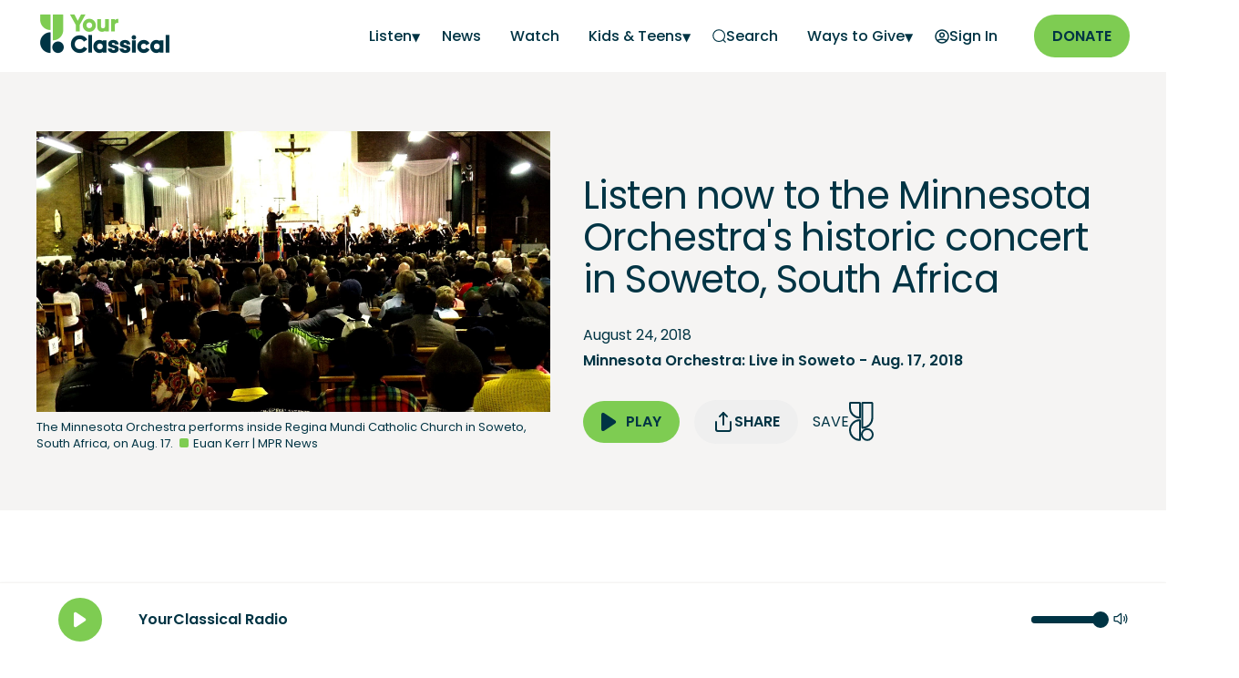

--- FILE ---
content_type: text/html; charset=utf-8
request_url: https://www.yourclassical.org/story/2018/08/24/listen-to-the-minnesota-orchestras-historic-concert-in-soweto-south-africa
body_size: 22655
content:
<!DOCTYPE html><html lang="en"><head><meta charSet="utf-8"/><script async="" src="https://securepubads.g.doubleclick.net/tag/js/gpt.js"></script><script type="text/javascript">var googletag = googletag || {}; googletag.cmd = googletag.cmd || [];</script><script type="text/javascript" src="https://a.omappapi.com/app/js/api.min.js" data-account="120426" data-user="108635" async=""></script><title>Listen now to the Minnesota Orchestra&#x27;s historic concert in Soweto, South Africa</title><script type="application/ld+json">{"@context":"https://schema.org","@type":"Article","mainEntityOfPage":{"@type":"WebPage","@id":"https://www.yourclassical.org/story/2018/08/24/listen-to-the-minnesota-orchestras-historic-concert-in-soweto-south-africa"},"headline":"Listen now to the Minnesota Orchestra&apos;s historic concert in Soweto, South Africa","image":{"@type":"ImageObject","contentUrl":"https://img.apmcdn.org/f5c42fc03ba3add18ee5afa9b2355d6891135309/widescreen/b4e84d-20180823-mnorch-sa-lookback-13.jpg","description":"The Minnesota Orchestra performs inside Regina Mundi Catholic Church in Soweto, South Africa, on Aug. 17."},"datePublished":"2018-08-24T05:00:00Z","description":"The Minnesota Orchestra made history when it performed last week in Soweto, South Africa. Now you can re-experience that momentous concert -- or hear it for the first time, if you missed Classical MPR&apos;s original live broadcast -- as the orchestra performs in the church that was the epicenter of Nelson Mandela&apos;s struggle against apartheid. Listen now, on demand.","keywords":"","publisher":{"@type":"Organization","name":"Minnesota Public Radio","logo":{"@type":"ImageObject","url":"https://www.yourclassical.org/images/YourClassical-Social-Instagram-Profile-800x800.jpg"}}}</script><meta name="og:title" content="Listen now to the Minnesota Orchestra&#x27;s historic concert in Soweto, South Africa"/><link rel="canonical" href="https://www.yourclassical.org/story/2018/08/24/listen-to-the-minnesota-orchestras-historic-concert-in-soweto-south-africa"/><meta property="og:url" content="https://www.yourclassical.org/story/2018/08/24/listen-to-the-minnesota-orchestras-historic-concert-in-soweto-south-africa"/><meta name="description" content="The Minnesota Orchestra made history when it performed last week in Soweto, South Africa. Now you can re-experience that momentous concert -- or hear it for the first time, if you missed Classical MPR&#x27;s original live broadcast -- as the orchestra performs in the church that was the epicenter of Nelson Mandela&#x27;s struggle against apartheid. Listen now, on demand.
"/><meta property="og:description" content="The Minnesota Orchestra made history when it performed last week in Soweto, South Africa. Now you can re-experience that momentous concert -- or hear it for the first time, if you missed Classical MPR&#x27;s original live broadcast -- as the orchestra performs in the church that was the epicenter of Nelson Mandela&#x27;s struggle against apartheid. Listen now, on demand.
"/><meta name="viewport" content="width=device-width, initial-scale=1"/><meta property="og:image" content="https://img.apmcdn.org/f5c42fc03ba3add18ee5afa9b2355d6891135309/widescreen/b4e84d-20180823-mnorch-sa-lookback-13.jpg"/><meta name="twitter:title" content="Listen now to the Minnesota Orchestra&#x27;s historic concert in Soweto, South Africa"/><meta property="twitter:description" content="The Minnesota Orchestra made history when it performed last week in Soweto, South Africa. Now you can re-experience that momentous concert -- or hear it for the first time, if you missed Classical MPR&#x27;s original live broadcast -- as the orchestra performs in the church that was the epicenter of Nelson Mandela&#x27;s struggle against apartheid. Listen now, on demand.
"/><meta property="twitter:card" content="summary_large_image"/><meta property="twitter:image" content="https://img.apmcdn.org/f5c42fc03ba3add18ee5afa9b2355d6891135309/widescreen/b4e84d-20180823-mnorch-sa-lookback-13.jpg"/><meta property="og:image:alt" content="The Minnesota Orchestra performs inside Regina Mundi Catholic Church in Soweto, South Africa, on Aug. 17."/><meta property="twitter:image:alt" content="The Minnesota Orchestra performs inside Regina Mundi Catholic Church in Soweto, South Africa, on Aug. 17."/><link rel="apple-touch-icon" sizes="180x180" href="/apple-touch-icon.png"/><link rel="icon" type="image/png" sizes="32x32" href="/favicon-32x32.png"/><link rel="icon" type="image/png" sizes="16x16" href="/favicon-16x16.png"/><link rel="manifest" href="/site.webmanifest"/><link rel="mask-icon" href="/safari-pinned-tab.svg" color="#003444"/><meta name="msapplication-TileColor" content="#003444"/><meta name="theme-color" content="#f5f4f3"/><link rel="preload" href="/fonts/Poppins-Regular.woff2" as="font" type="font/woff2" crossorigin="anonymous"/><link rel="preload" href="/fonts/Poppins-SemiBold.woff2" as="font" type="font/woff2" crossorigin="anonymous"/><meta name="next-head-count" content="28"/><link rel="preload" href="/_next/static/css/392f6187c1ccbdbe.css" as="style"/><link rel="stylesheet" href="/_next/static/css/392f6187c1ccbdbe.css" data-n-g=""/><link rel="preload" href="/_next/static/css/add3e90fd724f77f.css" as="style"/><link rel="stylesheet" href="/_next/static/css/add3e90fd724f77f.css" data-n-p=""/><link rel="preload" href="/_next/static/css/97306ecef2451340.css" as="style"/><link rel="stylesheet" href="/_next/static/css/97306ecef2451340.css" data-n-p=""/><noscript data-n-css=""></noscript><script defer="" nomodule="" src="/_next/static/chunks/polyfills-42372ed130431b0a.js"></script><script defer="" src="/_next/static/chunks/9309.555528ec51a061ad.js"></script><script src="/_next/static/chunks/webpack-a2c97d5ea8424abe.js" defer=""></script><script src="/_next/static/chunks/framework-240869305fb7c096.js" defer=""></script><script src="/_next/static/chunks/main-33f4871ee98c0631.js" defer=""></script><script src="/_next/static/chunks/pages/_app-5465299296b8ddbc.js" defer=""></script><script src="/_next/static/chunks/2852872c-96186a6ccb2fc527.js" defer=""></script><script src="/_next/static/chunks/75fc9c18-f5c95b15762b1b2f.js" defer=""></script><script src="/_next/static/chunks/5e2a4920-9e97a1e1c39fbb48.js" defer=""></script><script src="/_next/static/chunks/95b64a6e-34c832daf9800e26.js" defer=""></script><script src="/_next/static/chunks/7600-af48363ce63476f5.js" defer=""></script><script src="/_next/static/chunks/9431-5e4a1bf7d5e6034e.js" defer=""></script><script src="/_next/static/chunks/3357-9e6370ba0bb335d1.js" defer=""></script><script src="/_next/static/chunks/9089-2e74d9879ff63016.js" defer=""></script><script src="/_next/static/chunks/1617-1067c792e755714a.js" defer=""></script><script src="/_next/static/chunks/713-387a5a49bc93e56d.js" defer=""></script><script src="/_next/static/chunks/5721-906e6c93adde07a8.js" defer=""></script><script src="/_next/static/chunks/663-126385a8a2d21794.js" defer=""></script><script src="/_next/static/chunks/9289-887647ca1a213b3e.js" defer=""></script><script src="/_next/static/chunks/pages/story/%5B...slug%5D-e4f97e1e93e302a5.js" defer=""></script><script src="/_next/static/ebGmnfWSYJgBsQGR3PmmY/_buildManifest.js" defer=""></script><script src="/_next/static/ebGmnfWSYJgBsQGR3PmmY/_ssgManifest.js" defer=""></script></head><body><div id="__next"><nav class="Navbar_navbar__2D84i"><a href="#main" class="Navbar_skipLink__TX3_r">Skip to main content</a><div class="container tablet-stretch Navbar_navbar_container__I7OpY"><div class="Navbar_navbar_logo__PQ1Rv"><a href="/"><img src="/images/logo-yourclassical.png" alt="YourClassical" width="150" height="50" loading="eager"/></a></div><div class="Navbar_navbar_menu_container__eglKD"><button class="Navbar_navbar_mobileMenuIcon__2__2Q" aria-label="Open Navigation Menu"><svg width="20" height="14" viewBox="0 0 20 14" fill="none" xmlns="http://www.w3.org/2000/svg"><path d="M1 7H19M1 1H19M1 13H19" stroke="var(--color-yc-blue-primary)" stroke-width="2" stroke-linecap="round" stroke-linejoin="round"></path></svg></button><ul class="Navbar_navbar_drawer__xQiAF Navbar_navbar_menu__2kdoG "><li class="Navbar_navbar_mobileOnlyLink__Ca8Pr  Navbar_navbar_anchorIcon__jGjMz"><a target="_self" href="/playlist/classical-24"><span>On-Air Playlist</span></a></li><li class="Navbar_navbar_mobileOnlyLink__Ca8Pr  Navbar_navbar_anchorIcon__jGjMz"><a target="_self" href="/schedule/classical-24"><span>Schedule</span></a></li><li class="Navbar_subMenu__Na4OA"><a class="Navbar_subMenuLabel__IIvDk Navbar_user__QGg6U" aria-label="Listen - opens a submenu">Listen</a><ul class="Navbar_subMenuItems__zQ_70 "><li><a aria-label="Listen Home" target="_self" href="/listen">Listen Home</a></li><li><a aria-label="Podcasts" target="_self" href="/listen/podcasts">Podcasts</a></li><li><a aria-label="Stories" target="_self" href="/listen/stories">Stories</a></li><li><a aria-label="Shows" target="_self" href="/listen/shows">Shows</a></li><li><a aria-label="Streams" target="_self" href="/listen/streams">Streams</a></li></ul></li><li class="  Navbar_navbar_anchorIcon__jGjMz"><a target="_self" href="/news"><span>News</span></a></li><li class="  Navbar_navbar_anchorIcon__jGjMz"><a target="_self" href="/videos"><span>Watch</span></a></li><li class="Navbar_subMenu__Na4OA"><a class="Navbar_subMenuLabel__IIvDk Navbar_user__QGg6U" aria-label="Kids &amp; Teens - opens a submenu">Kids &amp; Teens</a><ul class="Navbar_subMenuItems__zQ_70 "><li><a aria-label="YC Kids" target="_self" href="/kids">YC Kids</a></li><li><a aria-label="Class Notes - link opens in a new window" target="_blank" href="https://www.classnotes.org/">Class Notes</a></li></ul></li><li class="  Navbar_navbar_anchorIcon__jGjMz"><a target="_self" href="/search"><span aria-hidden="true"><svg width="15" height="15" viewBox="0 0 20 20" fill="none" xmlns="http://www.w3.org/2000/svg"><path d="M19 19L15.5001 15.5M18 9.5C18 14.1944 14.1944 18 9.5 18C4.80558 18 1 14.1944 1 9.5C1 4.80558 4.80558 1 9.5 1C14.1944 1 18 4.80558 18 9.5Z" stroke="var(--color-yc-blue-primary)" stroke-width="1.5" stroke-linecap="round" stroke-linejoin="round"></path></svg></span><span>Search</span></a></li><li class="Navbar_subMenu__Na4OA"><a class="Navbar_subMenuLabel__IIvDk Navbar_user__QGg6U" aria-label="Ways to Give - opens a submenu">Ways to Give</a><ul class="Navbar_subMenuItems__zQ_70 "><li><a aria-label="Start a Monthly Gift - link opens in a new window" target="_blank" href="https://support.americanpublicmedia.org/YC-web">Start a Monthly Gift</a></li><li><a aria-label="More Ways to Give" target="_self" href="/waystogive">More Ways to Give</a></li><li><a aria-label="Donate a Vehicle" target="_self" href="/vehicle">Donate a Vehicle</a></li><li><a aria-label="Planned Giving" target="_self" href="/waystogive#h2_planned_giving">Planned Giving</a></li><li><a aria-label="Donor Advised Fund" target="_self" href="/waystogive#h2_donor_advised_funds">Donor Advised Fund</a></li></ul></li></ul><ul class="Navbar_navbar_menu__2kdoG Navbar_auth_menu__RoJUi"><li class="Navbar_hideTextOnMobile__C1SQQ  Navbar_navbar_anchorIcon__jGjMz"><a><span aria-hidden="true"><svg width="16" height="16" viewBox="0 0 16 16" fill="transparent" xmlns="http://www.w3.org/2000/svg"><path d="M2.6497 12.514C4.22985 11.6209 6.0554 11.1111 8 11.1111C9.94461 11.1111 11.7702 11.6209 13.3503 12.514M10.3333 6.44444C10.3333 7.73311 9.28866 8.77778 8 8.77778C6.71134 8.77778 5.66667 7.73311 5.66667 6.44444C5.66667 5.15578 6.71134 4.11111 8 4.11111C9.28866 4.11111 10.3333 5.15578 10.3333 6.44444ZM15 8C15 11.866 11.866 15 8 15C4.13401 15 1 11.866 1 8C1 4.13401 4.13401 1 8 1C11.866 1 15 4.13401 15 8Z" stroke="var(--color-yc-blue-primary)" stroke-width="1.5" stroke-linecap="round" stroke-linejoin="round"></path></svg></span><span class="Navbar_label__A9Z5s">Sign In</span></a></li></ul><div class="Navbar_navbar_buttonPrimary__8LeH4"><a class="button button-primary" aria-label="Donate - link opens in a new window" target="_blank" href="https://support.americanpublicmedia.org/YC-web">Donate</a></div></div></div></nav><div id="main"><header class="HeroDetail_hero__LdRFP HeroDetail_hero_default__rLXWg  undefined"><div class="container HeroDetail_hero_container__pYEdE HeroDetail_layout_2__1__uPk25  "><div class="HeroDetail_hero_image__VTAsL  "><figure><picture class="" data-testid="picture"><source type="image/jpeg" srcSet="https://img.apmcdn.org/f5c42fc03ba3add18ee5afa9b2355d6891135309/uncropped/245620-20180823-mnorch-sa-lookback-13.jpg 400w,https://img.apmcdn.org/f5c42fc03ba3add18ee5afa9b2355d6891135309/uncropped/df0e91-20180823-mnorch-sa-lookback-13.jpg 600w,https://img.apmcdn.org/f5c42fc03ba3add18ee5afa9b2355d6891135309/uncropped/b84e93-20180823-mnorch-sa-lookback-13.jpg 1000w,https://img.apmcdn.org/f5c42fc03ba3add18ee5afa9b2355d6891135309/uncropped/28dc2e-20180823-mnorch-sa-lookback-13.jpg 1400w,https://img.apmcdn.org/f5c42fc03ba3add18ee5afa9b2355d6891135309/uncropped/437c57-20180823-mnorch-sa-lookback-13.jpg 2000w" sizes="(max-width: 500px) 500px, 2000px" data-testid="notwebp"/><img src="https://img.apmcdn.org/f5c42fc03ba3add18ee5afa9b2355d6891135309/uncropped/df0e91-20180823-mnorch-sa-lookback-13.jpg" width="600" height="327" alt="Poster Minnesota Orchestra in South Africa"/></picture><figcaption><div class="figure_text">The Minnesota Orchestra performs inside Regina Mundi Catholic Church in Soweto, South Africa, on Aug. 17.</div><div class="figure_credit">Euan Kerr | MPR News</div></figcaption></figure></div><div class="HeroDetail_hero_description__eefVx "><div><div class="tablet-stretch"><div id="premium_ad" class="AdvertisementBanner_advertisementBanner__eJELw AdvertisementBanner_left-aligned__zOUDf"></div></div><h1><span data-br=":R9a6:" data-brr="1" style="display:inline-block;vertical-align:top;text-decoration:inherit;text-wrap:balance">Listen now to the Minnesota Orchestra&#x27;s historic concert in Soweto, South Africa</span><script>self.__wrap_n=self.__wrap_n||(self.CSS&&CSS.supports("text-wrap","balance")?1:2);self.__wrap_b=(e,n,t)=>{t=t||document.querySelector(`[data-br="${e}"]`);let r=t==null?void 0:t.parentElement;if(!r)return;let o=u=>t.style.maxWidth=u+"px";t.style.maxWidth="";let l=r.clientWidth,d=r.clientHeight,s=l/2-.25,a=l+.5,c;if(l){for(o(s),s=Math.max(t.scrollWidth,s);s+1<a;)c=Math.round((s+a)/2),o(c),r.clientHeight===d?a=c:s=c;o(a*n+l*(1-n))}t.__wrap_o||(typeof ResizeObserver!="undefined"?(t.__wrap_o=new ResizeObserver(()=>{self.__wrap_b(0,+t.dataset.brr,t)})).observe(r):process.env.NODE_ENV==="development"&&console.warn("The browser you are using does not support the ResizeObserver API. Please consider add polyfill for this API to avoid potential layout shifts or upgrade your browser. Read more: https://github.com/shuding/react-wrap-balancer#browser-support-information"))};self.__wrap_n!=1&&self.__wrap_b(":R9a6:",1)</script></h1><div class="HeroDetail_author_date_container__VydZZ"><time dateTime="2018-08-24T05:00:00Z" class="HeroDetail_hero_date__8tX9I">August 24, 2018</time></div><div class="HeroDetail_hero_songInfo__Dlg_Z"><div class="HeroDetail_hero_songTitle__GQZ9u">Minnesota Orchestra: Live in Soweto - Aug. 17, 2018</div></div><div class="PlayerCta_playerCta__d9Pwy HeroDetail_hero_cta__iAOa_"><div class="PlayerCta_playerCta_button__F0ONA"><div class="BtnPlayAudio_playAudio__BA0SV   "><button type="button" class="button button-primary  "><div style="align-items:center;display:flex;justify-content:center" class=""><svg class="" width="17" height="22" viewBox="0 0 17 22" fill="none" xmlns="http://www.w3.org/2000/svg" aria-hidden="true" aria-label="Play"><path d="M1 3.98951C1 3.01835 1 2.53277 1.20249 2.2651C1.37889 2.03191 1.64852 1.88761 1.9404 1.87018C2.27544 1.85017 2.67946 2.11953 3.48752 2.65823L14.0031 9.6686C14.6708 10.1137 15.0046 10.3363 15.1209 10.6168C15.2227 10.8621 15.2227 11.1377 15.1209 11.383C15.0046 11.6635 14.6708 11.886 14.0031 12.3312L3.48752 19.3415C2.67946 19.8802 2.27544 20.1496 1.9404 20.1296C1.64852 20.1122 1.37889 19.9679 1.20249 19.7347C1 19.467 1 18.9814 1 18.0103V3.98951Z" fill="var(--color-yc-blue-primary)" stroke="var(--color-yc-blue-primary)" stroke-width="2" stroke-linecap="round" stroke-linejoin="round"></path></svg><span style="line-height:1;margin-left:10px" class="">Play</span></div></button></div></div><div class="PlayerCta_mobile_half__RXk2U"><span class=" PlayerCta_playerCta_shareButton__h7Yvo"><button class="ShareButton_shareButtonLink__eODLM button primary   mobile-stretch "><svg stroke="currentColor" fill="none" stroke-width="2" viewBox="0 0 24 24" stroke-linecap="round" stroke-linejoin="round" class="logos" height="1em" width="1em" xmlns="http://www.w3.org/2000/svg"><path d="M4 12v8a2 2 0 0 0 2 2h12a2 2 0 0 0 2-2v-8"></path><polyline points="16 6 12 2 8 6"></polyline><line x1="12" y1="2" x2="12" y2="15"></line></svg> <!-- -->Share</button></span></div><div class="PlayerCta_mobile_half__RXk2U PlayerCta_favorite__hROY9"><button aria-label="Save Song" class=" IconSaveTo_saveToButton__yi8sS" style="height:43" title="Save Song">Save<svg width="27" height="43" viewBox="0 0 27 42.9" xmlns="http://www.w3.org/2000/svg" stroke="var(--color-yc-blue-primary)" stroke-width="2" stroke-miterlimit="10" fill="none"><path d="M1,30.9L1,30.9c0,5.9,4.7,10.7,10.5,10.9 c0.2,0,0.5-0.2,0.5-0.4v-21c0-0.2-0.2-0.4-0.5-0.4C5.7,20.2,1,25,1,30.9z"></path><path d="M20,29.8L20,29.8c3.3,0,6,2.7,6,6l0,0 c0,3.3-2.7,6-6,6l0,0c-3.3,0-6-2.7-6-6l0,0C13.9,32.5,16.6,29.8,20,29.8z"></path><path d="M1.4,1C1.2,1,1,1.2,1,1.4v5l0,0 c0,5.9,4.7,10.7,10.5,10.9c0.2,0,0.5-0.2,0.5-0.4V1.4C12,1.2,11.8,1,11.5,1H1.4z"></path><path d="M14.9,1c-0.2,0-0.4,0.2-0.4,0.4V28 c0,0.2,0.2,0.4,0.5,0.4c5.8-0.2,10.5-5.1,10.5-10.9l0,0v-16C25.4,1.2,25.2,1,25,1H14.9L14.9,1z"></path></svg></button></div></div></div></div></div></header><article class="story pagetype-story"><div id="top_ad" class="AdvertisementBanner_advertisement___ayAx"></div><div class="container-fullbleed"><div class="userContentContainer container-pagewidth"><div></div><div class="userContent content_body default"><p>The Minnesota Orchestra made history when it performed last week in Soweto, South Africa, the home of Nelson Mandela&#x27;s revolutionary push against apartheid. It was the first time a professional U.S. orchestra toured South Africa, and the musicians played as if their lives had depended on it. </p><p>Now you can re-experience that momentous concert — or hear it for the first time, if you missed Classical MPR&#x27;s original live broadcast — as the Minnesota Orchestra performs in the church that was the epicenter of Mandela&#x27;s struggle. Just click on the player above.</p><p>In addition to performing with the Minnesota Chorale, the orchestra is joined by the Gauteng Choristers and soloists from South Africa. The broadcast includes commentary from Nelson Mandela&#x27;s daughter, Makaziwe, conductor Osmo Vänskä and orchestra musicians. </p><div id="body_ad" class="AdvertisementBanner_advertisement___ayAx"></div><p>Works include Beethoven&#x27;s Ninth Symphony, the South African tune &quot;Shosholoza,&quot; and the world premiere of <em>Harmonia Ubuntu</em>, by South African composer Bongani Ndodana-Breen.</p><p>Enjoy!</p><div class="apm-related-list"><div class="apm-related-list-title"></div><ul class="apm-related-list-body"><li class="apm-related-link"><span class="apm-related-link-prefix"></span><a href="https://www.classicalmpr.org/topic/southafrica">Classical MPR&#x27;s South Africa coverage</a></li><li class="apm-related-link"><span class="apm-related-link-prefix"></span><a href="https://www.classicalmpr.org/story/2018/08/16/minnesota-orchestra-south-africa-trip-is-as-much-about-cultural-exchange-as-performing">Dessa: Excellence at altitude with the Minnesota Orchestra</a></li></ul></div></div><div class="container tablet-stretch"><div class="DonateModule_donateModule__G4bx1"><div class="DonateModule_donateHeadingContainer__o6DQH"><h4 class="DonateModule_donateHeading__k4INh">Love the music?</h4><div class="DonateModule_donatePhoneIcon__6Q6dx"><svg width="22" height="22" viewBox="0 0 22 22" fill="none" xmlns="http://www.w3.org/2000/svg"><path d="M7.38028 7.85323C8.07627 9.30285 9.02506 10.6615 10.2266 11.8631C11.4282 13.0646 12.7869 14.0134 14.2365 14.7094C14.3612 14.7693 14.4235 14.7992 14.5024 14.8222C14.7828 14.904 15.127 14.8453 15.3644 14.6752C15.4313 14.6274 15.4884 14.5702 15.6027 14.4559C15.9523 14.1063 16.1271 13.9315 16.3029 13.8172C16.9658 13.3862 17.8204 13.3862 18.4833 13.8172C18.6591 13.9315 18.8339 14.1063 19.1835 14.4559L19.3783 14.6508C19.9098 15.1822 20.1755 15.448 20.3198 15.7333C20.6069 16.3009 20.6069 16.9712 20.3198 17.5387C20.1755 17.8241 19.9098 18.0898 19.3783 18.6213L19.2207 18.7789C18.6911 19.3085 18.4263 19.5733 18.0662 19.7756C17.6667 20 17.0462 20.1614 16.588 20.16C16.1751 20.1588 15.8928 20.0787 15.3284 19.9185C12.295 19.0575 9.43264 17.433 7.04466 15.045C4.65668 12.6571 3.03221 9.79471 2.17124 6.76131C2.01103 6.19687 1.93092 5.91464 1.9297 5.5017C1.92833 5.04347 2.08969 4.42298 2.31411 4.02348C2.51636 3.66345 2.78117 3.39863 3.3108 2.86901L3.46843 2.71138C3.99987 2.17993 4.2656 1.91421 4.55098 1.76987C5.11854 1.4828 5.7888 1.4828 6.35636 1.76987C6.64174 1.91421 6.90747 2.17993 7.43891 2.71138L7.63378 2.90625C7.98338 3.25585 8.15819 3.43065 8.27247 3.60643C8.70347 4.26932 8.70347 5.1239 8.27247 5.78679C8.15819 5.96257 7.98338 6.13738 7.63378 6.48698C7.51947 6.60129 7.46231 6.65845 7.41447 6.72526C7.24446 6.96269 7.18576 7.30695 7.26748 7.5873C7.29048 7.6662 7.32041 7.72854 7.38028 7.85323Z" stroke="var(--color-white)" stroke-width="2" stroke-linecap="round" stroke-linejoin="round"></path></svg></div><div class="DonateModule_donatePhone__cn2hD">Donate by phone</div><div class="DonateModule_donateNumber__XQq8B">1-800-562-8440</div></div><div class="DonateModule_donateContentContainer__mBOAo"><div class="DonateModule_donateLeftContent__frtHU"><p><i>Show your support by making a gift to YourClassical.</i></p><p>Each day, we’re here for you with thoughtful streams that set the tone for your day – not to mention the stories and programs that inspire you to new discovery and help you explore the music you love.</p><p>YourClassical is available for free, because we are listener-supported public media. Take a moment to make your gift today.</p><p><a href="/waystogive">More Ways to Give</a></p></div><div class="DonateModule_donateRightContent__wfNvj"><div id="askFormDetails"><div><div><h4>Your Donation</h4><div class="DonateForm_formUpperRow__1iDec" id="askFormRecurs"><div><div><label for="recurs-monthly"><input type="radio" name="formRecurs" id="recurs-monthly" checked="" value="monthly"/> <!-- -->Monthly Donation</label></div><label for="recurs-one-time"><input type="radio" name="formRecurs" id="recurs-one-time" value="one-time"/> <!-- -->One-Time Donation</label></div></div><div id="askFormMonthly"><div class="DonateForm_formRowBottomItems__pzBFq"><div id="amount-monthly-5" class="DonateForm_amount__CjOgV false" data-recurs="monthly" data-amount="5" data-checked="false">$5/month</div><div id="amount-monthly-10" class="DonateForm_amount__CjOgV false" data-recurs="monthly" data-amount="10" data-checked="false">$10/month</div><div id="amount-monthly-15" class="DonateForm_amount__CjOgV DonateForm_active__fs0FA" data-recurs="monthly" data-amount="15" data-checked="true">$15/month</div><div id="amount-monthly-20" class="DonateForm_amount__CjOgV false" data-recurs="monthly" data-amount="20" data-checked="false">$20/month</div></div><label class="DonateForm_amountOtherHeading__G5cDO">Other amount</label><div id="amount-monthly-other" class="DonateForm_amountOther__3e1Y7" data-recurs="monthly" data-amount="other" data-checked="false"><span>$</span><input type="text" inputMode="numeric" name="amount-monthly-other-value" id="amount-monthly-other-value"/></div></div><div class="DonateForm_submitButtonContainer__t5mN7"><div></div><form action="https://support.americanpublicmedia.org/YC-widget" target="_blank" method="get"><input type="hidden" name="amount" value="15"/><input type="hidden" name="recurs" value="monthly"/><div><button class="button button-primary DonateForm_askButton__SlNTn">NEXT</button></div></form></div></div></div></div></div></div></div></div></div><div class="userContentContainer"><div class="userContent content_body default"></div></div></div><div id="bottom_ad" class="AdvertisementBanner_advertisement___ayAx"></div></article></div><footer class="footer_footer__Dr8bJ"><section class="pages_footer__CtRLF"><div class="container tablet-stretch"><div class="pages_footer_donate__qhabe"><div><a class="logo" href="/"><img alt="YourClassical Logo" loading="lazy" width="140" height="47" decoding="async" data-nimg="1" style="color:transparent" srcSet="/_next/image?url=%2Fimages%2Flogo-light.png&amp;w=256&amp;q=75 1x, /_next/image?url=%2Fimages%2Flogo-light.png&amp;w=384&amp;q=75 2x" src="/_next/image?url=%2Fimages%2Flogo-light.png&amp;w=384&amp;q=75"/></a></div><p>YourClassical is a public media organization and your support makes it possible.</p><a class="pages_footer_buttonDonate__xFGxs" target="_blank" rel="noreferrer" aria-label="Donate - link opens in a new tab" href="https://support.americanpublicmedia.org/YC-web">DONATE</a></div><div class="pages_footer_pages__kTkal"><ul><li><a target="_self" rel="" aria-label="About YourClassical - link navigates to About YourClassical" href="/about">About YourClassical</a></li><li><a target="_self" rel="" aria-label="Find Your Station - link navigates to Find Your Station" href="/stations">Find Your Station</a></li><li><a target="_self" rel="" aria-label="Contact - link navigates to Contact" href="/contact">Contact</a></li><li><a target="_blank" rel="noreferrer" aria-label="Newsletters - link opens in a new tab" href="/newsletter">Newsletters</a></li><li><a target="_self" rel="" aria-label="How to Listen - link navigates to How to Listen" href="/how-to-listen">How to Listen</a></li><li><a target="_blank" rel="noreferrer" aria-label="Privacy - link opens in a new tab" href="https://www.americanpublicmedia.org/privacy">Privacy</a></li><li><a target="_self" rel="" aria-label="More Ways to Give - link navigates to More Ways to Give" href="/waystogive">More Ways to Give</a></li><li><a target="_blank" rel="noreferrer" aria-label="Outages - link opens in a new tab" href="https://www.mpr.org/station-outages">Outages<span class="pages_footer_iconGoToPage__kjAzq"><svg width="18" height="18" viewBox="0 0 18 18" fill="none" xmlns="http://www.w3.org/2000/svg"><path d="M16.5 6.5L16.5 1.5M16.5 1.5H11.5M16.5 1.5L9.83333 8.16667M7.33333 3.16667H5.5C4.09987 3.16667 3.3998 3.16667 2.86502 3.43915C2.39462 3.67883 2.01217 4.06129 1.77248 4.53169C1.5 5.06647 1.5 5.76654 1.5 7.16667V12.5C1.5 13.9001 1.5 14.6002 1.77248 15.135C2.01217 15.6054 2.39462 15.9878 2.86502 16.2275C3.3998 16.5 4.09987 16.5 5.5 16.5H10.8333C12.2335 16.5 12.9335 16.5 13.4683 16.2275C13.9387 15.9878 14.3212 15.6054 14.5608 15.135C14.8333 14.6002 14.8333 13.9001 14.8333 12.5V10.6667" stroke="var(--color-white)" stroke-width="1.66667" stroke-linecap="round" stroke-linejoin="round"></path></svg></span></a></li><li><a target="_blank" rel="noreferrer" aria-label="Terms - link opens in a new tab" href="https://www.americanpublicmedia.org/terms">Terms</a></li><li><a target="_blank" rel="noreferrer" aria-label="Shop - link opens in a new tab" href="https://www.publicmediamarket.org/collections/yourclassical">Shop<span class="pages_footer_iconGoToPage__kjAzq"><svg width="18" height="18" viewBox="0 0 18 18" fill="none" xmlns="http://www.w3.org/2000/svg"><path d="M16.5 6.5L16.5 1.5M16.5 1.5H11.5M16.5 1.5L9.83333 8.16667M7.33333 3.16667H5.5C4.09987 3.16667 3.3998 3.16667 2.86502 3.43915C2.39462 3.67883 2.01217 4.06129 1.77248 4.53169C1.5 5.06647 1.5 5.76654 1.5 7.16667V12.5C1.5 13.9001 1.5 14.6002 1.77248 15.135C2.01217 15.6054 2.39462 15.9878 2.86502 16.2275C3.3998 16.5 4.09987 16.5 5.5 16.5H10.8333C12.2335 16.5 12.9335 16.5 13.4683 16.2275C13.9387 15.9878 14.3212 15.6054 14.5608 15.135C14.8333 14.6002 14.8333 13.9001 14.8333 12.5V10.6667" stroke="var(--color-white)" stroke-width="1.66667" stroke-linecap="round" stroke-linejoin="round"></path></svg></span></a></li></ul></div><div class="pages_footer_mobileApps__pQxZW"><h3>Get the app</h3><a target="_blank" rel="noreferrer" aria-label="Get the App - link opens in a new tab" href="https://apps.apple.com/us/app/yourclassical/id1564157090"><svg xmlns="http://www.w3.org/2000/svg" id="livetype" width="130" height="43" viewBox="0 0 119.66407 40" aria-label="Download on the App Store"><title>Download_on_the_App_Store_Badge_US-UK_RGB_blk_4SVG_092917</title><g><g><g><path d="M110.13477,0H9.53468c-.3667,0-.729,0-1.09473.002-.30615.002-.60986.00781-.91895.0127A13.21476,13.21476,0,0,0,5.5171.19141a6.66509,6.66509,0,0,0-1.90088.627A6.43779,6.43779,0,0,0,1.99757,1.99707,6.25844,6.25844,0,0,0,.81935,3.61816a6.60119,6.60119,0,0,0-.625,1.90332,12.993,12.993,0,0,0-.1792,2.002C.00587,7.83008.00489,8.1377,0,8.44434V31.5586c.00489.3105.00587.6113.01515.9219a12.99232,12.99232,0,0,0,.1792,2.0019,6.58756,6.58756,0,0,0,.625,1.9043A6.20778,6.20778,0,0,0,1.99757,38.001a6.27445,6.27445,0,0,0,1.61865,1.1787,6.70082,6.70082,0,0,0,1.90088.6308,13.45514,13.45514,0,0,0,2.0039.1768c.30909.0068.6128.0107.91895.0107C8.80567,40,9.168,40,9.53468,40H110.13477c.3594,0,.7246,0,1.084-.002.3047,0,.6172-.0039.9219-.0107a13.279,13.279,0,0,0,2-.1768,6.80432,6.80432,0,0,0,1.9082-.6308,6.27742,6.27742,0,0,0,1.6172-1.1787,6.39482,6.39482,0,0,0,1.1816-1.6143,6.60413,6.60413,0,0,0,.6191-1.9043,13.50643,13.50643,0,0,0,.1856-2.0019c.0039-.3106.0039-.6114.0039-.9219.0078-.3633.0078-.7246.0078-1.0938V9.53613c0-.36621,0-.72949-.0078-1.09179,0-.30664,0-.61426-.0039-.9209a13.5071,13.5071,0,0,0-.1856-2.002,6.6177,6.6177,0,0,0-.6191-1.90332,6.46619,6.46619,0,0,0-2.7988-2.7998,6.76754,6.76754,0,0,0-1.9082-.627,13.04394,13.04394,0,0,0-2-.17676c-.3047-.00488-.6172-.01074-.9219-.01269-.3594-.002-.7246-.002-1.084-.002Z" fill="#a6a6a6"></path><path d="M8.44483,39.125c-.30468,0-.602-.0039-.90429-.0107a12.68714,12.68714,0,0,1-1.86914-.1631,5.88381,5.88381,0,0,1-1.65674-.5479,5.40573,5.40573,0,0,1-1.397-1.0166,5.32082,5.32082,0,0,1-1.02051-1.3965,5.72186,5.72186,0,0,1-.543-1.6572,12.41351,12.41351,0,0,1-.1665-1.875c-.00634-.2109-.01464-.9131-.01464-.9131V8.44434S.88185,7.75293.8877,7.5498a12.37039,12.37039,0,0,1,.16553-1.87207,5.7555,5.7555,0,0,1,.54346-1.6621A5.37349,5.37349,0,0,1,2.61183,2.61768,5.56543,5.56543,0,0,1,4.01417,1.59521a5.82309,5.82309,0,0,1,1.65332-.54394A12.58589,12.58589,0,0,1,7.543.88721L8.44532.875H111.21387l.9131.0127a12.38493,12.38493,0,0,1,1.8584.16259,5.93833,5.93833,0,0,1,1.6709.54785,5.59374,5.59374,0,0,1,2.415,2.41993,5.76267,5.76267,0,0,1,.5352,1.64892,12.995,12.995,0,0,1,.1738,1.88721c.0029.2832.0029.5874.0029.89014.0079.375.0079.73193.0079,1.09179V30.4648c0,.3633,0,.7178-.0079,1.0752,0,.3252,0,.6231-.0039.9297a12.73126,12.73126,0,0,1-.1709,1.8535,5.739,5.739,0,0,1-.54,1.67,5.48029,5.48029,0,0,1-1.0156,1.3857,5.4129,5.4129,0,0,1-1.3994,1.0225,5.86168,5.86168,0,0,1-1.668.5498,12.54218,12.54218,0,0,1-1.8692.1631c-.2929.0068-.5996.0107-.8974.0107l-1.084.002Z"></path></g><g id="_Group_" data-name="&lt;Group&gt;"><g id="_Group_2" data-name="&lt;Group&gt;"><g id="_Group_3" data-name="&lt;Group&gt;"><path id="_Path_" data-name="&lt;Path&gt;" d="M24.76888,20.30068a4.94881,4.94881,0,0,1,2.35656-4.15206,5.06566,5.06566,0,0,0-3.99116-2.15768c-1.67924-.17626-3.30719,1.00483-4.1629,1.00483-.87227,0-2.18977-.98733-3.6085-.95814a5.31529,5.31529,0,0,0-4.47292,2.72787c-1.934,3.34842-.49141,8.26947,1.3612,10.97608.9269,1.32535,2.01018,2.8058,3.42763,2.7533,1.38706-.05753,1.9051-.88448,3.5794-.88448,1.65876,0,2.14479.88448,3.591.8511,1.48838-.02416,2.42613-1.33124,3.32051-2.66914a10.962,10.962,0,0,0,1.51842-3.09251A4.78205,4.78205,0,0,1,24.76888,20.30068Z" fill="#fff"></path><path id="_Path_2" data-name="&lt;Path&gt;" d="M22.03725,12.21089a4.87248,4.87248,0,0,0,1.11452-3.49062,4.95746,4.95746,0,0,0-3.20758,1.65961,4.63634,4.63634,0,0,0-1.14371,3.36139A4.09905,4.09905,0,0,0,22.03725,12.21089Z" fill="#fff"></path></g></g><g><path d="M42.30227,27.13965h-4.7334l-1.13672,3.35645H34.42727l4.4834-12.418h2.083l4.4834,12.418H43.438ZM38.0591,25.59082h3.752l-1.84961-5.44727h-.05176Z" fill="#fff"></path><path d="M55.15969,25.96973c0,2.81348-1.50586,4.62109-3.77832,4.62109a3.0693,3.0693,0,0,1-2.84863-1.584h-.043v4.48438h-1.8584V21.44238H48.4302v1.50586h.03418a3.21162,3.21162,0,0,1,2.88281-1.60059C53.645,21.34766,55.15969,23.16406,55.15969,25.96973Zm-1.91016,0c0-1.833-.94727-3.03809-2.39258-3.03809-1.41992,0-2.375,1.23047-2.375,3.03809,0,1.82422.95508,3.0459,2.375,3.0459C52.30227,29.01563,53.24953,27.81934,53.24953,25.96973Z" fill="#fff"></path><path d="M65.12453,25.96973c0,2.81348-1.50586,4.62109-3.77832,4.62109a3.0693,3.0693,0,0,1-2.84863-1.584h-.043v4.48438h-1.8584V21.44238H58.395v1.50586h.03418A3.21162,3.21162,0,0,1,61.312,21.34766C63.60988,21.34766,65.12453,23.16406,65.12453,25.96973Zm-1.91016,0c0-1.833-.94727-3.03809-2.39258-3.03809-1.41992,0-2.375,1.23047-2.375,3.03809,0,1.82422.95508,3.0459,2.375,3.0459C62.26711,29.01563,63.21438,27.81934,63.21438,25.96973Z" fill="#fff"></path><path d="M71.71047,27.03613c.1377,1.23145,1.334,2.04,2.96875,2.04,1.56641,0,2.69336-.80859,2.69336-1.91895,0-.96387-.67969-1.541-2.28906-1.93652l-1.60937-.3877c-2.28027-.55078-3.33887-1.61719-3.33887-3.34766,0-2.14258,1.86719-3.61426,4.51855-3.61426,2.624,0,4.42285,1.47168,4.4834,3.61426h-1.876c-.1123-1.23926-1.13672-1.9873-2.63379-1.9873s-2.52148.75684-2.52148,1.8584c0,.87793.6543,1.39453,2.25488,1.79l1.36816.33594c2.54785.60254,3.60645,1.626,3.60645,3.44238,0,2.32324-1.85059,3.77832-4.79395,3.77832-2.75391,0-4.61328-1.4209-4.7334-3.667Z" fill="#fff"></path><path d="M83.34621,19.2998v2.14258h1.72168v1.47168H83.34621v4.99121c0,.77539.34473,1.13672,1.10156,1.13672a5.80752,5.80752,0,0,0,.61133-.043v1.46289a5.10351,5.10351,0,0,1-1.03223.08594c-1.833,0-2.54785-.68848-2.54785-2.44434V22.91406H80.16262V21.44238H81.479V19.2998Z" fill="#fff"></path><path d="M86.065,25.96973c0-2.84863,1.67773-4.63867,4.29395-4.63867,2.625,0,4.29492,1.79,4.29492,4.63867,0,2.85645-1.66113,4.63867-4.29492,4.63867C87.72609,30.6084,86.065,28.82617,86.065,25.96973Zm6.69531,0c0-1.9541-.89551-3.10742-2.40137-3.10742s-2.40039,1.16211-2.40039,3.10742c0,1.96191.89453,3.10645,2.40039,3.10645S92.76027,27.93164,92.76027,25.96973Z" fill="#fff"></path><path d="M96.18606,21.44238h1.77246v1.541h.043a2.1594,2.1594,0,0,1,2.17773-1.63574,2.86616,2.86616,0,0,1,.63672.06934v1.73828a2.59794,2.59794,0,0,0-.835-.1123,1.87264,1.87264,0,0,0-1.93652,2.083v5.37012h-1.8584Z" fill="#fff"></path><path d="M109.3843,27.83691c-.25,1.64355-1.85059,2.77148-3.89844,2.77148-2.63379,0-4.26855-1.76465-4.26855-4.5957,0-2.83984,1.64355-4.68164,4.19043-4.68164,2.50488,0,4.08008,1.7207,4.08008,4.46582v.63672h-6.39453v.1123a2.358,2.358,0,0,0,2.43555,2.56445,2.04834,2.04834,0,0,0,2.09082-1.27344Zm-6.28223-2.70215h4.52637a2.1773,2.1773,0,0,0-2.2207-2.29785A2.292,2.292,0,0,0,103.10207,25.13477Z" fill="#fff"></path></g></g></g><g id="_Group_4" data-name="&lt;Group&gt;"><g><path d="M37.82619,8.731a2.63964,2.63964,0,0,1,2.80762,2.96484c0,1.90625-1.03027,3.002-2.80762,3.002H35.67092V8.731Zm-1.22852,5.123h1.125a1.87588,1.87588,0,0,0,1.96777-2.146,1.881,1.881,0,0,0-1.96777-2.13379h-1.125Z" fill="#fff"></path><path d="M41.68068,12.44434a2.13323,2.13323,0,1,1,4.24707,0,2.13358,2.13358,0,1,1-4.24707,0Zm3.333,0c0-.97607-.43848-1.54687-1.208-1.54687-.77246,0-1.207.5708-1.207,1.54688,0,.98389.43457,1.55029,1.207,1.55029C44.57522,13.99463,45.01369,13.42432,45.01369,12.44434Z" fill="#fff"></path><path d="M51.57326,14.69775h-.92187l-.93066-3.31641h-.07031l-.92676,3.31641h-.91309l-1.24121-4.50293h.90137l.80664,3.436h.06641l.92578-3.436h.85254l.92578,3.436h.07031l.80273-3.436h.88867Z" fill="#fff"></path><path d="M53.85354,10.19482H54.709v.71533h.06641a1.348,1.348,0,0,1,1.34375-.80225,1.46456,1.46456,0,0,1,1.55859,1.6748v2.915h-.88867V12.00586c0-.72363-.31445-1.0835-.97168-1.0835a1.03294,1.03294,0,0,0-1.0752,1.14111v2.63428h-.88867Z" fill="#fff"></path><path d="M59.09377,8.437h.88867v6.26074h-.88867Z" fill="#fff"></path><path d="M61.21779,12.44434a2.13346,2.13346,0,1,1,4.24756,0,2.1338,2.1338,0,1,1-4.24756,0Zm3.333,0c0-.97607-.43848-1.54687-1.208-1.54687-.77246,0-1.207.5708-1.207,1.54688,0,.98389.43457,1.55029,1.207,1.55029C64.11232,13.99463,64.5508,13.42432,64.5508,12.44434Z" fill="#fff"></path><path d="M66.4009,13.42432c0-.81055.60352-1.27783,1.6748-1.34424l1.21973-.07031v-.38867c0-.47559-.31445-.74414-.92187-.74414-.49609,0-.83984.18213-.93848.50049h-.86035c.09082-.77344.81836-1.26953,1.83984-1.26953,1.12891,0,1.76563.562,1.76563,1.51318v3.07666h-.85547v-.63281h-.07031a1.515,1.515,0,0,1-1.35254.707A1.36026,1.36026,0,0,1,66.4009,13.42432Zm2.89453-.38477v-.37646l-1.09961.07031c-.62012.0415-.90137.25244-.90137.64941,0,.40527.35156.64111.835.64111A1.0615,1.0615,0,0,0,69.29543,13.03955Z" fill="#fff"></path><path d="M71.34816,12.44434c0-1.42285.73145-2.32422,1.86914-2.32422a1.484,1.484,0,0,1,1.38086.79h.06641V8.437h.88867v6.26074h-.85156v-.71143h-.07031a1.56284,1.56284,0,0,1-1.41406.78564C72.0718,14.772,71.34816,13.87061,71.34816,12.44434Zm.918,0c0,.95508.4502,1.52979,1.20313,1.52979.749,0,1.21191-.583,1.21191-1.52588,0-.93848-.46777-1.52979-1.21191-1.52979C72.72121,10.91846,72.26613,11.49707,72.26613,12.44434Z" fill="#fff"></path><path d="M79.23,12.44434a2.13323,2.13323,0,1,1,4.24707,0,2.13358,2.13358,0,1,1-4.24707,0Zm3.333,0c0-.97607-.43848-1.54687-1.208-1.54687-.77246,0-1.207.5708-1.207,1.54688,0,.98389.43457,1.55029,1.207,1.55029C82.12453,13.99463,82.563,13.42432,82.563,12.44434Z" fill="#fff"></path><path d="M84.66945,10.19482h.85547v.71533h.06641a1.348,1.348,0,0,1,1.34375-.80225,1.46456,1.46456,0,0,1,1.55859,1.6748v2.915H87.605V12.00586c0-.72363-.31445-1.0835-.97168-1.0835a1.03294,1.03294,0,0,0-1.0752,1.14111v2.63428h-.88867Z" fill="#fff"></path><path d="M93.51516,9.07373v1.1416h.97559v.74854h-.97559V13.2793c0,.47168.19434.67822.63672.67822a2.96657,2.96657,0,0,0,.33887-.02051v.74023a2.9155,2.9155,0,0,1-.4834.04541c-.98828,0-1.38184-.34766-1.38184-1.21582v-2.543h-.71484v-.74854h.71484V9.07373Z" fill="#fff"></path><path d="M95.70461,8.437h.88086v2.48145h.07031a1.3856,1.3856,0,0,1,1.373-.80664,1.48339,1.48339,0,0,1,1.55078,1.67871v2.90723H98.69v-2.688c0-.71924-.335-1.0835-.96289-1.0835a1.05194,1.05194,0,0,0-1.13379,1.1416v2.62988h-.88867Z" fill="#fff"></path><path d="M104.76125,13.48193a1.828,1.828,0,0,1-1.95117,1.30273A2.04531,2.04531,0,0,1,100.73,12.46045a2.07685,2.07685,0,0,1,2.07617-2.35254c1.25293,0,2.00879.856,2.00879,2.27V12.688h-3.17969v.0498a1.1902,1.1902,0,0,0,1.19922,1.29,1.07934,1.07934,0,0,0,1.07129-.5459Zm-3.126-1.45117h2.27441a1.08647,1.08647,0,0,0-1.1084-1.1665A1.15162,1.15162,0,0,0,101.63527,12.03076Z" fill="#fff"></path></g></g></g></svg></a><a target="_blank" rel="noreferrer" aria-label="Get the App - link opens in a new tab" href="https://play.google.com/store/apps/details?id=org.americanpublicmedia.classical&amp;hl=en_US&amp;gl=US"><img alt="Get it on Google Play" loading="lazy" width="250" height="74" decoding="async" data-nimg="1" style="color:transparent" srcSet="/_next/image?url=%2Fimages%2Fgoogle-play-badge-v2.png&amp;w=256&amp;q=75 1x, /_next/image?url=%2Fimages%2Fgoogle-play-badge-v2.png&amp;w=640&amp;q=75 2x" src="/_next/image?url=%2Fimages%2Fgoogle-play-badge-v2.png&amp;w=640&amp;q=75"/></a></div></div></section><section class="social_social__JAezi"><div class="container tablet-stretch  social_social_container___eDME"><div class="social_social_copyRight__oHn0b">©<!-- -->2026<!-- --> <!-- -->Minnesota Public Radio. All rights reserved.</div><div><div class="social_social_iconsContainer__KEbPz"><a class="social_social_icon__uE4Pu" target="_blank" rel="noreferrer" aria-label="Facebook - link opens in a new tab" href="https://www.facebook.com/YourClassical"><svg width="24" height="24" viewBox="0 0 24 24" fill="none" xmlns="http://www.w3.org/2000/svg" aria-label="Facebook"><path d="M24 12C24 5.37258 18.6274 0 12 0C5.37258 0 0 5.37258 0 12C0 17.9895 4.3882 22.954 10.125 23.8542V15.4688H7.07812V12H10.125V9.35625C10.125 6.34875 11.9166 4.6875 14.6576 4.6875C15.9701 4.6875 17.3438 4.92188 17.3438 4.92188V7.875H15.8306C14.34 7.875 13.875 8.80008 13.875 9.75V12H17.2031L16.6711 15.4688H13.875V23.8542C19.6118 22.954 24 17.9895 24 12Z" fill="var(--color-yc-gray-tint-dk)"></path></svg></a><a class="social_social_icon__uE4Pu" target="_blank" rel="noreferrer" aria-label="Youtube - link opens in a new tab" href="https://www.youtube.com/yourclassicalMPR"><svg width="24" height="18" viewBox="0 0 24 18" fill="none" xmlns="http://www.w3.org/2000/svg" aria-label="YouTube"><path d="M23.7609 4.20005C23.7609 4.20005 23.5266 2.54536 22.8047 1.8188C21.8906 0.862549 20.8688 0.857861 20.4 0.801611C17.0438 0.557861 12.0047 0.557861 12.0047 0.557861H11.9953C11.9953 0.557861 6.95625 0.557861 3.6 0.801611C3.13125 0.857861 2.10938 0.862549 1.19531 1.8188C0.473438 2.54536 0.24375 4.20005 0.24375 4.20005C0.24375 4.20005 0 6.14536 0 8.08599V9.90474C0 11.8454 0.239062 13.7907 0.239062 13.7907C0.239062 13.7907 0.473437 15.4454 1.19062 16.1719C2.10469 17.1282 3.30469 17.0954 3.83906 17.1985C5.76094 17.3813 12 17.4375 12 17.4375C12 17.4375 17.0438 17.4282 20.4 17.1891C20.8688 17.1329 21.8906 17.1282 22.8047 16.1719C23.5266 15.4454 23.7609 13.7907 23.7609 13.7907C23.7609 13.7907 24 11.85 24 9.90474V8.08599C24 6.14536 23.7609 4.20005 23.7609 4.20005ZM9.52031 12.1125V5.36724L16.0031 8.75161L9.52031 12.1125Z" fill="var(--color-yc-gray-tint-dk)"></path></svg></a><a class="social_social_icon__uE4Pu" target="_blank" rel="noreferrer" aria-label="Instagram - link opens in a new tab" href="https://www.instagram.com/yourclassical"><svg width="24" height="24" viewBox="0 0 24 24" fill="none" xmlns="http://www.w3.org/2000/svg" aria-label="Instagram"><path d="M12 2.16094C15.2063 2.16094 15.5859 2.175 16.8469 2.23125C18.0188 2.28281 18.6516 2.47969 19.0734 2.64375C19.6313 2.85938 20.0344 3.12188 20.4516 3.53906C20.8734 3.96094 21.1313 4.35938 21.3469 4.91719C21.5109 5.33906 21.7078 5.97656 21.7594 7.14375C21.8156 8.40937 21.8297 8.78906 21.8297 11.9906C21.8297 15.1969 21.8156 15.5766 21.7594 16.8375C21.7078 18.0094 21.5109 18.6422 21.3469 19.0641C21.1313 19.6219 20.8688 20.025 20.4516 20.4422C20.0297 20.8641 19.6313 21.1219 19.0734 21.3375C18.6516 21.5016 18.0141 21.6984 16.8469 21.75C15.5813 21.8063 15.2016 21.8203 12 21.8203C8.79375 21.8203 8.41406 21.8063 7.15313 21.75C5.98125 21.6984 5.34844 21.5016 4.92656 21.3375C4.36875 21.1219 3.96563 20.8594 3.54844 20.4422C3.12656 20.0203 2.86875 19.6219 2.65313 19.0641C2.48906 18.6422 2.29219 18.0047 2.24063 16.8375C2.18438 15.5719 2.17031 15.1922 2.17031 11.9906C2.17031 8.78438 2.18438 8.40469 2.24063 7.14375C2.29219 5.97187 2.48906 5.33906 2.65313 4.91719C2.86875 4.35938 3.13125 3.95625 3.54844 3.53906C3.97031 3.11719 4.36875 2.85938 4.92656 2.64375C5.34844 2.47969 5.98594 2.28281 7.15313 2.23125C8.41406 2.175 8.79375 2.16094 12 2.16094ZM12 0C8.74219 0 8.33438 0.0140625 7.05469 0.0703125C5.77969 0.126563 4.90313 0.332812 4.14375 0.628125C3.35156 0.9375 2.68125 1.34531 2.01563 2.01562C1.34531 2.68125 0.9375 3.35156 0.628125 4.13906C0.332812 4.90313 0.126563 5.775 0.0703125 7.05C0.0140625 8.33437 0 8.74219 0 12C0 15.2578 0.0140625 15.6656 0.0703125 16.9453C0.126563 18.2203 0.332812 19.0969 0.628125 19.8563C0.9375 20.6484 1.34531 21.3188 2.01563 21.9844C2.68125 22.65 3.35156 23.0625 4.13906 23.3672C4.90313 23.6625 5.775 23.8687 7.05 23.925C8.32969 23.9812 8.7375 23.9953 11.9953 23.9953C15.2531 23.9953 15.6609 23.9812 16.9406 23.925C18.2156 23.8687 19.0922 23.6625 19.8516 23.3672C20.6391 23.0625 21.3094 22.65 21.975 21.9844C22.6406 21.3188 23.0531 20.6484 23.3578 19.8609C23.6531 19.0969 23.8594 18.225 23.9156 16.95C23.9719 15.6703 23.9859 15.2625 23.9859 12.0047C23.9859 8.74688 23.9719 8.33906 23.9156 7.05938C23.8594 5.78438 23.6531 4.90781 23.3578 4.14844C23.0625 3.35156 22.6547 2.68125 21.9844 2.01562C21.3188 1.35 20.6484 0.9375 19.8609 0.632812C19.0969 0.3375 18.225 0.13125 16.95 0.075C15.6656 0.0140625 15.2578 0 12 0Z" fill="var(--color-yc-gray-tint-dk)"></path><path d="M12 5.83594C8.59688 5.83594 5.83594 8.59688 5.83594 12C5.83594 15.4031 8.59688 18.1641 12 18.1641C15.4031 18.1641 18.1641 15.4031 18.1641 12C18.1641 8.59688 15.4031 5.83594 12 5.83594ZM12 15.9984C9.79219 15.9984 8.00156 14.2078 8.00156 12C8.00156 9.79219 9.79219 8.00156 12 8.00156C14.2078 8.00156 15.9984 9.79219 15.9984 12C15.9984 14.2078 14.2078 15.9984 12 15.9984Z" fill="var(--color-yc-gray-tint-dk)"></path><path d="M19.8469 5.59214C19.8469 6.38902 19.2 7.0312 18.4078 7.0312C17.6109 7.0312 16.9688 6.38433 16.9688 5.59214C16.9688 4.79526 17.6156 4.15308 18.4078 4.15308C19.2 4.15308 19.8469 4.79995 19.8469 5.59214Z" fill="var(--color-yc-gray-tint-dk)"></path></svg></a></div></div></div></section></footer><div id="player" class="player js-player AudioPlayerBar_section__cOThy" role="region" aria-label="Audio Player" data-src="https://ycradio.stream.publicradio.org/ycradio.aac"><audio id="main-audio" preload="none" src="https://ycradio.stream.publicradio.org/ycradio.aac"></audio><div class="container tablet-stretch AudioPlayerBar_player__GHtsU AudioPlayerBar_player_layout2__W7HsJ"><div class="AudioPlayerBar_playback_meta__ZMqtn"><div class="Playback_playback__EfD64"><div class="Playback_btn_skip__tcu12 Playback_no_visible__xo_0S"><button aria-label="Replay 10 Seconds" class="button flat slim player_replay" data-skip-back="10" title="Replay 10 Seconds" type="button"><svg width="24" height="24" viewBox="0 0 24 24" xmlns="http://www.w3.org/2000/svg" xmlns:xlink="http://www.w3.org/1999/xlink"><path d="M12.6,15.6c0.2,0.1,0.3,0.2,0.5,0.3c0.2,0.1,0.4,0.1,0.6,0.1s0.4-0.1,0.6-0.1s0.5-0.3,0.5-0.3l0.3-0.6 c0.1-0.2,0.1-0.5,0.1-0.8v-0.7c0-0.3,0-0.5-0.1-0.8c-0.1-0.3-0.1-0.5-0.3-0.6c-0.2-0.1-0.3-0.2-0.5-0.3c-0.2-0.1-0.4-0.1-0.6-0.1 s-0.4,0.1-0.6,0.1c-0.2,0-0.5,0.3-0.5,0.3l-0.3,0.6c-0.1,0.2-0.1,0.5-0.1,0.8v0.7c0,0.3,0,0.5,0.1,0.8 C12.4,15.3,12.4,15.5,12.6,15.6z M13.1,12.9c0-0.1,0.1-0.3,0.1-0.3l0.2-0.2c0.1-0.1,0.2-0.1,0.3-0.1c0.1,0,0.2,0,0.3,0.1 c0.1,0.1,0.2,0.1,0.2,0.2c0,0.1,0.1,0.3,0.1,0.3v0.5v1.5c0,0.1-0.1,0.3-0.1,0.3L14,15.4c-0.1,0.1-0.2,0.1-0.3,0.1 c-0.1,0-0.2,0-0.3-0.1c-0.1-0.1-0.2-0.1-0.2-0.2c0-0.1-0.1-0.3-0.1-0.3V12.9z"></path><path d="M12,5V1L7,6l5,5V7c3.3,0,6,2.7,6,6s-2.7,6-6,6s-6-2.7-6-6H4c0,4.4,3.6,8,8,8s8-3.6,8-8S16.4,5,12,5z"></path><polygon points="10.9,16 10.9,11.7 10.8,11.7 9,12.3 9,13 10,12.7 10,16 "></polygon></svg></button></div><button class="button Playback_btn_play__Z_VUv js-player-play primary" title="Play" type="button" aria-label="Play"><div style="align-items:center;display:flex;justify-content:center" class=""><svg class="" width="17" height="22" viewBox="0 0 17 22" fill="none" xmlns="http://www.w3.org/2000/svg" aria-hidden="false" aria-label="Play"><path d="M1 3.98951C1 3.01835 1 2.53277 1.20249 2.2651C1.37889 2.03191 1.64852 1.88761 1.9404 1.87018C2.27544 1.85017 2.67946 2.11953 3.48752 2.65823L14.0031 9.6686C14.6708 10.1137 15.0046 10.3363 15.1209 10.6168C15.2227 10.8621 15.2227 11.1377 15.1209 11.383C15.0046 11.6635 14.6708 11.886 14.0031 12.3312L3.48752 19.3415C2.67946 19.8802 2.27544 20.1496 1.9404 20.1296C1.64852 20.1122 1.37889 19.9679 1.20249 19.7347C1 19.467 1 18.9814 1 18.0103V3.98951Z" fill="var(--color-white)" stroke="var(--color-white)" stroke-width="2" stroke-linecap="round" stroke-linejoin="round"></path></svg></div></button><div class="Playback_btn_skip__tcu12 Playback_no_visible__xo_0S"><button aria-label="Forward 10 Seconds" class="button flat slim player_next" data-skip-forward="10" title="Forward 10 Seconds" type="button"><svg width="24" height="24" viewBox="0 0 24 24" xmlns="http://www.w3.org/2000/svg" xmlns:xlink="http://www.w3.org/1999/xlink"><path d="M12,19c-3.3,0-6-2.7-6-6s2.7-6,6-6v4l5-5l-5-5v4c-4.4,0-8,3.6-8,8s3.6,8,8,8s8-3.6,8-8h-2C18,16.3,15.3,19,12,19z"></path><path d="M14.7,12.1c-0.2-0.1-0.3-0.2-0.5-0.3c-0.2-0.1-0.4-0.1-0.6-0.1c-0.2,0-0.4,0.1-0.6,0.1s-0.5,0.3-0.5,0.3l-0.3,0.6 c-0.1,0.2-0.1,0.5-0.1,0.8v0.7c0,0.3,0,0.5,0.1,0.8c0.1,0.3,0.1,0.5,0.3,0.6c0.2,0.1,0.3,0.2,0.5,0.3c0.2,0.1,0.4,0.1,0.6,0.1 c0.2,0,0.4-0.1,0.6-0.1s0.5-0.3,0.5-0.3L15,15c0.1-0.2,0.1-0.5,0.1-0.8v-0.7c0-0.3,0-0.5-0.1-0.8S14.9,12.2,14.7,12.1z M14.3,13.4 v1.5c0,0.1-0.1,0.3-0.1,0.3L14,15.4c-0.1,0.1-0.2,0.1-0.3,0.1c-0.1,0-0.2,0-0.3-0.1c-0.1-0.1-0.2-0.1-0.2-0.2c0-0.1-0.1-0.3-0.1-0.3 v-2c0-0.1,0.1-0.3,0.1-0.3l0.2-0.2c0.1-0.1,0.2-0.1,0.3-0.1c0.1,0,0.2,0,0.3,0.1c0.1,0.1,0.2,0.1,0.2,0.2c0,0.1,0.1,0.3,0.1,0.3 V13.4z"></path><polygon points="10.8,16 10.9,16 10.9,11.7 10.8,11.7 9,12.3 9,13 10,12.7 10,16 "></polygon></svg></button></div></div><div class="Meta_section__essmn "><div class="Meta_title__REmgW " data-title="YourClassical Radio"><span class="audio-title ">YourClassical Radio</span></div><div class="Meta_subTitle__Mb90E Meta_hide__BVzY2"><span class="audio-subtitle "></span></div><div class="Meta_emerge__un1zB"></div></div></div><div class="AudioPlayerBar_progressBar__sbjTE AudioPlayerBar_hidden__4gAel"><div class="AudioProgress_progressBarContainer__OXxOv AudioProgress_unavailable__DJ_jJ"><div class="AudioProgress_player_time__03__4 player_time-current js-player-currentTime">0:00</div><div class="AudioProgress_progressBarControls__B0thx js-player-timeline"><div class="AudioProgress_progressBar__JvITc"><div class="player_timelineBg"></div><div class="AudioProgress_currentProgress__ecobY player_timeline_progress js-player-progress"></div><div class="player_timeline_buffered js-player-buffered"></div><div class="player_timeline_loading"></div></div></div><div class="AudioProgress_player_time__03__4 player_time-right player_time-duration js-player-duration">0:00</div></div></div><div class="AudioPlayerBar_like_volume__gBC_c"><button aria-label="Save Song" class=" IconSaveTo_saveToButton__yi8sS" style="height:43;display:none" title="Save Song">Save<svg width="27" height="43" viewBox="0 0 27 42.9" xmlns="http://www.w3.org/2000/svg" stroke="var(--color-yc-blue-primary)" stroke-width="2" stroke-miterlimit="10" fill="none"><path d="M1,30.9L1,30.9c0,5.9,4.7,10.7,10.5,10.9 c0.2,0,0.5-0.2,0.5-0.4v-21c0-0.2-0.2-0.4-0.5-0.4C5.7,20.2,1,25,1,30.9z"></path><path d="M20,29.8L20,29.8c3.3,0,6,2.7,6,6l0,0 c0,3.3-2.7,6-6,6l0,0c-3.3,0-6-2.7-6-6l0,0C13.9,32.5,16.6,29.8,20,29.8z"></path><path d="M1.4,1C1.2,1,1,1.2,1,1.4v5l0,0 c0,5.9,4.7,10.7,10.5,10.9c0.2,0,0.5-0.2,0.5-0.4V1.4C12,1.2,11.8,1,11.5,1H1.4z"></path><path d="M14.9,1c-0.2,0-0.4,0.2-0.4,0.4V28 c0,0.2,0.2,0.4,0.5,0.4c5.8-0.2,10.5-5.1,10.5-10.9l0,0v-16C25.4,1.2,25.2,1,25,1H14.9L14.9,1z"></path></svg></button><div class="Volume_volume__MmbMh"><div class="Volume_volume_controls___Ivao js-player-volume" data-volume-direction="h"><div class="Volume_volume_bar__6Ypxo"><div class="Volume_volumen_level__d5_8w js-player-volume-current"></div></div></div><button aria-label="Mute" class="button flat slim js-player-mute Volume_mute__4F7XQ" type="button" title="Mute"><span class="player_volume"><svg stroke="currentColor" fill="currentColor" stroke-width="0" viewBox="0 0 512 512" height="1em" width="1em" xmlns="http://www.w3.org/2000/svg"><path fill="none" stroke-linecap="round" stroke-linejoin="round" stroke-width="32" d="M157.65 192H88a8 8 0 00-8 8v112a8 8 0 008 8h69.65a16 16 0 0110.14 3.63l91.47 75a8 8 0 0012.74-6.46V119.83a8 8 0 00-12.74-6.44l-91.47 75a16 16 0 01-10.14 3.61zM352 320c9.74-19.41 16-40.81 16-64 0-23.51-6-44.4-16-64m48 176c19.48-34 32-64 32-112s-12-77.7-32-112"></path></svg></span><span class="player_mute"><svg stroke="currentColor" fill="currentColor" stroke-width="0" viewBox="0 0 512 512" height="1em" width="1em" xmlns="http://www.w3.org/2000/svg"><path fill="none" stroke-linecap="round" stroke-miterlimit="10" stroke-width="32" d="M416 432L64 80"></path><path d="M224 136.92v33.8a4 4 0 001.17 2.82l24 24a4 4 0 006.83-2.82v-74.15a24.53 24.53 0 00-12.67-21.72 23.91 23.91 0 00-25.55 1.83 8.27 8.27 0 00-.66.51l-31.94 26.15a4 4 0 00-.29 5.92l17.05 17.06a4 4 0 005.37.26zm0 238.16l-78.07-63.92a32 32 0 00-20.28-7.16H64v-96h50.72a4 4 0 002.82-6.83l-24-24a4 4 0 00-2.82-1.17H56a24 24 0 00-24 24v112a24 24 0 0024 24h69.76l91.36 74.8a8.27 8.27 0 00.66.51 23.93 23.93 0 0025.85 1.69A24.49 24.49 0 00256 391.45v-50.17a4 4 0 00-1.17-2.82l-24-24a4 4 0 00-6.83 2.82zM125.82 336zM352 256c0-24.56-5.81-47.88-17.75-71.27a16 16 0 00-28.5 14.54C315.34 218.06 320 236.62 320 256q0 4-.31 8.13a8 8 0 002.32 6.25l19.66 19.67a4 4 0 006.75-2A146.89 146.89 0 00352 256zm64 0c0-51.19-13.08-83.89-34.18-120.06a16 16 0 00-27.64 16.12C373.07 184.44 384 211.83 384 256c0 23.83-3.29 42.88-9.37 60.65a8 8 0 001.9 8.26l16.77 16.76a4 4 0 006.52-1.27C410.09 315.88 416 289.91 416 256z"></path><path d="M480 256c0-74.26-20.19-121.11-50.51-168.61a16 16 0 10-27 17.22C429.82 147.38 448 189.5 448 256c0 47.45-8.9 82.12-23.59 113a4 4 0 00.77 4.55L443 391.39a4 4 0 006.4-1C470.88 348.22 480 307 480 256z"></path></svg></span></button></div></div></div></div></div><script id="__NEXT_DATA__" type="application/json">{"props":{"pageProps":{"isAtlasEnabled":false,"story":{"id":"01F39ESXRJ4FHBGX2Z59PN0YBG","title":"Listen now to the Minnesota Orchestra's historic concert in Soweto, South Africa","shortTitle":"Listen now to the Minnesota Orchestra's historic concert in Soweto, South Africa","subtitle":null,"seoHeadline":null,"templateName":"default","canonicalSlug":"2018/08/24/listen-to-the-minnesota-orchestras-historic-concert-in-soweto-south-africa","slugs":["2018/08/24/listen-to-the-minnesota-orchestras-historic-concert-in-soweto-south-africa","01F39ESXRJ4FHBGX2Z59PN0YBG"],"originalSourceUrl":null,"publishDate":"2018-08-24T05:00:00Z","publishedTags":[],"body":"{\"type\":\"doc\",\"content\":[{\"type\":\"paragraph\",\"content\":[{\"text\":\"The Minnesota Orchestra made history when it performed last week in Soweto, South Africa, the home of Nelson Mandela's revolutionary push against apartheid. It was the first time a professional U.S. orchestra toured South Africa, and the musicians played as if their lives had depended on it. \",\"type\":\"text\"}]},{\"type\":\"paragraph\",\"content\":[{\"text\":\"Now you can re-experience that momentous concert — or hear it for the first time, if you missed Classical MPR's original live broadcast — as the Minnesota Orchestra performs in the church that was the epicenter of Mandela's struggle. Just click on the player above.\",\"type\":\"text\"}]},{\"type\":\"paragraph\",\"content\":[{\"text\":\"In addition to performing with the Minnesota Chorale, the orchestra is joined by the Gauteng Choristers and soloists from South Africa. The broadcast includes commentary from Nelson Mandela's daughter, Makaziwe, conductor Osmo Vänskä and orchestra musicians. \",\"type\":\"text\"}]},{\"type\":\"paragraph\",\"content\":[{\"text\":\"Works include Beethoven's Ninth Symphony, the South African tune \\\"Shosholoza,\\\" and the world premiere of \",\"type\":\"text\"},{\"text\":\"Harmonia Ubuntu\",\"type\":\"text\",\"marks\":[{\"type\":\"em\"}]},{\"text\":\", by South African composer Bongani Ndodana-Breen.\",\"type\":\"text\"}]},{\"type\":\"paragraph\",\"content\":[{\"text\":\"Enjoy!\",\"type\":\"text\"}]},{\"type\":\"apm_related_list\",\"attrs\":{\"title\":null},\"content\":[{\"type\":\"apm_related_link\",\"attrs\":{\"url\":\"https://www.classicalmpr.org/topic/southafrica\",\"title\":\"Classical MPR's South Africa coverage\",\"prefix\":\"\",\"content_id\":null,\"content_type\":null}},{\"type\":\"apm_related_link\",\"attrs\":{\"url\":\"https://www.classicalmpr.org/story/2018/08/16/minnesota-orchestra-south-africa-trip-is-as-much-about-cultural-exchange-as-performing\",\"title\":\"Dessa: Excellence at altitude with the Minnesota Orchestra\",\"prefix\":\"\",\"content_id\":null,\"content_type\":null}}]}]}","doNotCrawl":false,"primaryCollection":null,"contributors":[],"resourceType":"story","embeddedAssets":{"audio":"[{\"id\":\"01D17226KG4DEX67C0254CZJPN\",\"origin\":\"cody\",\"title\":\"Minnesota Orchestra: Live in Soweto - Aug. 17, 2018\",\"program\":\"Classical Features\",\"program_id\":\"01EZZKXANV7BZ50NSAWY4VV8SJ\",\"description\":null,\"credit\":\"MPR\",\"downloadable\":false,\"pub_dtim\":\"2018-08-27T00:00:00-05:00\",\"end_dtim\":null,\"created_at\":\"2018-08-27T07:08:33.000-05:00\",\"updated_at\":\"2019-01-14T08:50:18.000-06:00\",\"encodings\":[{\"encoding_id\":\"01D175NFQZZEZBZHXNWS13XRK9\",\"media_type\":\"audio/mpeg\",\"format\":\"mp3\",\"filesize\":120521918,\"bitrate\":128000,\"publish_status\":\"published\",\"http_file_path\":\"https://play.publicradio.org/unreplaced_ua/o/minnesota/classical/features/2018/08/27/mnorch_soweto_new_20180827_128.mp3\",\"play_file_path\":\"https://play.publicradio.org/%user_agent/o/minnesota/classical/features/2018/08/27/mnorch_soweto_new_20180827_128.mp3\",\"duration_ms\":7532000,\"duration_hms\":\"02:05:32\",\"filename\":\"/minnesota/classical/features/2018/08/27/mnorch_soweto_new_20180827_128.mp3\",\"locations\":[{\"location\":\"streamguys-play\",\"path\":\"https://play.publicradio.org/%user_agent/o/minnesota/classical/features/2018/08/27/mnorch_soweto_new_20180827_128.mp3\"},{\"location\":\"streamguys-http\",\"path\":\"https://play.publicradio.org/unreplaced_ua/o/minnesota/classical/features/2018/08/27/mnorch_soweto_new_20180827_128.mp3\"}]}],\"explicit\":false,\"album\":null,\"artist\":null,\"genre\":null,\"release_year\":null,\"has_published_encode\":true,\"preferred_location\":\"streamguys\",\"transcripts\":{},\"transcript_text\":null},{\"id\":\"01D17226KG4DEX67C0254CZJPN\",\"origin\":\"cody\",\"title\":\"Minnesota Orchestra: Live in Soweto - Aug. 17, 2018\",\"program\":\"Classical Features\",\"program_id\":\"01EZZKXANV7BZ50NSAWY4VV8SJ\",\"description\":null,\"credit\":\"MPR\",\"downloadable\":false,\"pub_dtim\":\"2018-08-27T00:00:00-05:00\",\"end_dtim\":null,\"created_at\":\"2018-08-27T07:08:33.000-05:00\",\"updated_at\":\"2019-01-14T08:50:18.000-06:00\",\"encodings\":[{\"encoding_id\":\"01D175NFQZZEZBZHXNWS13XRK9\",\"media_type\":\"audio/mpeg\",\"format\":\"mp3\",\"filesize\":120521918,\"bitrate\":128000,\"publish_status\":\"published\",\"http_file_path\":\"https://play.publicradio.org/unreplaced_ua/o/minnesota/classical/features/2018/08/27/mnorch_soweto_new_20180827_128.mp3\",\"play_file_path\":\"https://play.publicradio.org/%user_agent/o/minnesota/classical/features/2018/08/27/mnorch_soweto_new_20180827_128.mp3\",\"duration_ms\":7532000,\"duration_hms\":\"02:05:32\",\"filename\":\"/minnesota/classical/features/2018/08/27/mnorch_soweto_new_20180827_128.mp3\",\"locations\":[{\"location\":\"streamguys-play\",\"path\":\"https://play.publicradio.org/%user_agent/o/minnesota/classical/features/2018/08/27/mnorch_soweto_new_20180827_128.mp3\"},{\"location\":\"streamguys-http\",\"path\":\"https://play.publicradio.org/unreplaced_ua/o/minnesota/classical/features/2018/08/27/mnorch_soweto_new_20180827_128.mp3\"}]}],\"explicit\":false,\"album\":null,\"artist\":null,\"genre\":null,\"release_year\":null,\"has_published_encode\":true,\"preferred_location\":\"streamguys\",\"transcripts\":{},\"transcript_text\":null}]","attachments":"[]","images":"[{\"id\":\"f5c42fc03ba3add18ee5afa9b2355d6891135309\",\"guid\":\"f5c42fc03ba3add18ee5afa9b2355d6891135309\",\"slug\":\"20180823-mnorch-sa-lookback-13\",\"alt_text\":\"Minnesota Orchestra in South Africa\",\"short_caption\":\"Minnesota Orchestra in South Africa\",\"caption\":\"The Minnesota Orchestra performs inside Regina Mundi Catholic Church in Soweto, South Africa. The Minnesota Orchestra toured South Africa in August 2018 as part of a yearlong celebration of the centennial Nelson Mandela's birth. It was believed to be the first such visit by any major U.S. orchestra. The tour spanned two weeks and five cities, with rehearsals, concerts and outreach along the way. It culminated with a concert in Regina Mundi , a Soweto church that was an early site of the country's Truth and Reconciliation Commissions created by Nelson Mandela.\",\"long_caption\":\"The Minnesota Orchestra performs inside Regina Mundi Catholic Church in Soweto, South Africa. The Minnesota Orchestra toured South Africa in August 2018 as part of a yearlong celebration of the centennial Nelson Mandela's birth. It was believed to be the first such visit by any major U.S. orchestra. The tour spanned two weeks and five cities, with rehearsals, concerts and outreach along the way. It culminated with a concert in Regina Mundi , a Soweto church that was an early site of the country's Truth and Reconciliation Commissions created by Nelson Mandela.\",\"date_created\":\"2018-08-23T19:41:18-05:00\",\"date_updated\":\"2018-08-23T20:16:56-05:00\",\"content_area\":\"MPR News\",\"credit\":{\"name\":\"Euan Kerr | MPR News\",\"url\":\"\"},\"rights\":{\"notes\":\"\",\"source\":\"APM|MPR\",\"redistributable\":true},\"type\":\"image/jpeg\",\"thumbnail\":{\"slug\":\"thumbnail\",\"instances\":[{\"width\":120,\"height\":90,\"url\":\"https://img.apmcdn.org/f5c42fc03ba3add18ee5afa9b2355d6891135309/thumbnail/b452da-20180823-mnorch-sa-lookback-13.jpg\",\"image_type\":\"jpg\"},{\"width\":300,\"height\":226,\"url\":\"https://img.apmcdn.org/f5c42fc03ba3add18ee5afa9b2355d6891135309/thumbnail/3a9071-20180823-mnorch-sa-lookback-13.jpg\",\"image_type\":\"jpg\"}]},\"fallback\":\"https://img.apmcdn.org/f5c42fc03ba3add18ee5afa9b2355d6891135309/uncropped/df0e91-20180823-mnorch-sa-lookback-13.jpg\",\"preferred_aspect_ratio\":{\"slug\":\"uncropped\",\"instances\":[{\"width\":400,\"height\":218,\"url\":\"https://img.apmcdn.org/f5c42fc03ba3add18ee5afa9b2355d6891135309/uncropped/245620-20180823-mnorch-sa-lookback-13.jpg\",\"image_type\":\"jpg\"},{\"width\":600,\"height\":327,\"url\":\"https://img.apmcdn.org/f5c42fc03ba3add18ee5afa9b2355d6891135309/uncropped/df0e91-20180823-mnorch-sa-lookback-13.jpg\",\"image_type\":\"jpg\"},{\"width\":1000,\"height\":546,\"url\":\"https://img.apmcdn.org/f5c42fc03ba3add18ee5afa9b2355d6891135309/uncropped/b84e93-20180823-mnorch-sa-lookback-13.jpg\",\"image_type\":\"jpg\"},{\"width\":1400,\"height\":764,\"url\":\"https://img.apmcdn.org/f5c42fc03ba3add18ee5afa9b2355d6891135309/uncropped/28dc2e-20180823-mnorch-sa-lookback-13.jpg\",\"image_type\":\"jpg\"},{\"width\":2000,\"height\":1091,\"url\":\"https://img.apmcdn.org/f5c42fc03ba3add18ee5afa9b2355d6891135309/uncropped/437c57-20180823-mnorch-sa-lookback-13.jpg\",\"image_type\":\"jpg\"}]},\"aspect_ratios\":{\"normal\":{\"slug\":\"normal\",\"instances\":[{\"width\":400,\"height\":301,\"url\":\"https://img.apmcdn.org/f5c42fc03ba3add18ee5afa9b2355d6891135309/normal/374c1f-20180823-mnorch-sa-lookback-13.jpg\",\"image_type\":\"jpg\"},{\"width\":600,\"height\":451,\"url\":\"https://img.apmcdn.org/f5c42fc03ba3add18ee5afa9b2355d6891135309/normal/2b87ad-20180823-mnorch-sa-lookback-13.jpg\",\"image_type\":\"jpg\"},{\"width\":1000,\"height\":752,\"url\":\"https://img.apmcdn.org/f5c42fc03ba3add18ee5afa9b2355d6891135309/normal/d1d02d-20180823-mnorch-sa-lookback-13.jpg\",\"image_type\":\"jpg\"},{\"width\":1400,\"height\":1053,\"url\":\"https://img.apmcdn.org/f5c42fc03ba3add18ee5afa9b2355d6891135309/normal/445342-20180823-mnorch-sa-lookback-13.jpg\",\"image_type\":\"jpg\"},{\"width\":2000,\"height\":1504,\"url\":\"https://img.apmcdn.org/f5c42fc03ba3add18ee5afa9b2355d6891135309/normal/2d0c52-20180823-mnorch-sa-lookback-13.jpg\",\"image_type\":\"jpg\"}]},\"portrait\":{\"slug\":\"portrait\",\"instances\":[{\"width\":400,\"height\":500,\"url\":\"https://img.apmcdn.org/f5c42fc03ba3add18ee5afa9b2355d6891135309/portrait/67c024-20180823-mnorch-sa-lookback-13.jpg\",\"image_type\":\"jpg\"},{\"width\":600,\"height\":750,\"url\":\"https://img.apmcdn.org/f5c42fc03ba3add18ee5afa9b2355d6891135309/portrait/2516c5-20180823-mnorch-sa-lookback-13.jpg\",\"image_type\":\"jpg\"},{\"width\":1000,\"height\":1250,\"url\":\"https://img.apmcdn.org/f5c42fc03ba3add18ee5afa9b2355d6891135309/portrait/d37335-20180823-mnorch-sa-lookback-13.jpg\",\"image_type\":\"jpg\"},{\"width\":1323,\"height\":1654,\"url\":\"https://img.apmcdn.org/f5c42fc03ba3add18ee5afa9b2355d6891135309/portrait/bfb46c-20180823-mnorch-sa-lookback-13.jpg\",\"image_type\":\"jpg\"}]},\"square\":{\"slug\":\"square\",\"instances\":[{\"width\":400,\"height\":400,\"url\":\"https://img.apmcdn.org/f5c42fc03ba3add18ee5afa9b2355d6891135309/square/c7eae2-20180823-mnorch-sa-lookback-13.jpg\",\"image_type\":\"jpg\"},{\"width\":600,\"height\":600,\"url\":\"https://img.apmcdn.org/f5c42fc03ba3add18ee5afa9b2355d6891135309/square/95579a-20180823-mnorch-sa-lookback-13.jpg\",\"image_type\":\"jpg\"},{\"width\":1000,\"height\":1000,\"url\":\"https://img.apmcdn.org/f5c42fc03ba3add18ee5afa9b2355d6891135309/square/8a6689-20180823-mnorch-sa-lookback-13.jpg\",\"image_type\":\"jpg\"},{\"width\":1400,\"height\":1400,\"url\":\"https://img.apmcdn.org/f5c42fc03ba3add18ee5afa9b2355d6891135309/square/811424-20180823-mnorch-sa-lookback-13.jpg\",\"image_type\":\"jpg\"},{\"width\":1654,\"height\":1654,\"url\":\"https://img.apmcdn.org/f5c42fc03ba3add18ee5afa9b2355d6891135309/square/8d35fb-20180823-mnorch-sa-lookback-13.jpg\",\"image_type\":\"jpg\"}]},\"thumbnail\":{\"slug\":\"thumbnail\",\"instances\":[{\"width\":120,\"height\":90,\"url\":\"https://img.apmcdn.org/f5c42fc03ba3add18ee5afa9b2355d6891135309/thumbnail/b452da-20180823-mnorch-sa-lookback-13.jpg\",\"image_type\":\"jpg\"},{\"width\":300,\"height\":226,\"url\":\"https://img.apmcdn.org/f5c42fc03ba3add18ee5afa9b2355d6891135309/thumbnail/3a9071-20180823-mnorch-sa-lookback-13.jpg\",\"image_type\":\"jpg\"}]},\"uncropped\":{\"slug\":\"uncropped\",\"instances\":[{\"width\":400,\"height\":218,\"url\":\"https://img.apmcdn.org/f5c42fc03ba3add18ee5afa9b2355d6891135309/uncropped/245620-20180823-mnorch-sa-lookback-13.jpg\",\"image_type\":\"jpg\"},{\"width\":600,\"height\":327,\"url\":\"https://img.apmcdn.org/f5c42fc03ba3add18ee5afa9b2355d6891135309/uncropped/df0e91-20180823-mnorch-sa-lookback-13.jpg\",\"image_type\":\"jpg\"},{\"width\":1000,\"height\":546,\"url\":\"https://img.apmcdn.org/f5c42fc03ba3add18ee5afa9b2355d6891135309/uncropped/b84e93-20180823-mnorch-sa-lookback-13.jpg\",\"image_type\":\"jpg\"},{\"width\":1400,\"height\":764,\"url\":\"https://img.apmcdn.org/f5c42fc03ba3add18ee5afa9b2355d6891135309/uncropped/28dc2e-20180823-mnorch-sa-lookback-13.jpg\",\"image_type\":\"jpg\"},{\"width\":2000,\"height\":1091,\"url\":\"https://img.apmcdn.org/f5c42fc03ba3add18ee5afa9b2355d6891135309/uncropped/437c57-20180823-mnorch-sa-lookback-13.jpg\",\"image_type\":\"jpg\"}]},\"widescreen\":{\"slug\":\"widescreen\",\"instances\":[{\"width\":400,\"height\":225,\"url\":\"https://img.apmcdn.org/f5c42fc03ba3add18ee5afa9b2355d6891135309/widescreen/2a2be9-20180823-mnorch-sa-lookback-13.jpg\",\"image_type\":\"jpg\"},{\"width\":600,\"height\":337,\"url\":\"https://img.apmcdn.org/f5c42fc03ba3add18ee5afa9b2355d6891135309/widescreen/a59526-20180823-mnorch-sa-lookback-13.jpg\",\"image_type\":\"jpg\"},{\"width\":1000,\"height\":562,\"url\":\"https://img.apmcdn.org/f5c42fc03ba3add18ee5afa9b2355d6891135309/widescreen/b84c67-20180823-mnorch-sa-lookback-13.jpg\",\"image_type\":\"jpg\"},{\"width\":1400,\"height\":787,\"url\":\"https://img.apmcdn.org/f5c42fc03ba3add18ee5afa9b2355d6891135309/widescreen/8294cb-20180823-mnorch-sa-lookback-13.jpg\",\"image_type\":\"jpg\"},{\"width\":2000,\"height\":1124,\"url\":\"https://img.apmcdn.org/f5c42fc03ba3add18ee5afa9b2355d6891135309/widescreen/b4e84d-20180823-mnorch-sa-lookback-13.jpg\",\"image_type\":\"jpg\"}]}},\"xid\":299041,\"status\":\"active\",\"tags\":[\"mnorch\"],\"dateline\":\"Soweto, South Africa\",\"date_taken\":\"2018-08-17\",\"external_type\":null,\"external_id\":null,\"redistributable\":true},{\"id\":\"f5c42fc03ba3add18ee5afa9b2355d6891135309\",\"guid\":\"f5c42fc03ba3add18ee5afa9b2355d6891135309\",\"slug\":\"20180823-mnorch-sa-lookback-13\",\"alt_text\":\"Minnesota Orchestra in South Africa\",\"short_caption\":\"Minnesota Orchestra in South Africa\",\"caption\":\"The Minnesota Orchestra performs inside Regina Mundi Catholic Church in Soweto, South Africa. The Minnesota Orchestra toured South Africa in August 2018 as part of a yearlong celebration of the centennial Nelson Mandela's birth. It was believed to be the first such visit by any major U.S. orchestra. The tour spanned two weeks and five cities, with rehearsals, concerts and outreach along the way. It culminated with a concert in Regina Mundi , a Soweto church that was an early site of the country's Truth and Reconciliation Commissions created by Nelson Mandela.\",\"long_caption\":\"The Minnesota Orchestra performs inside Regina Mundi Catholic Church in Soweto, South Africa. The Minnesota Orchestra toured South Africa in August 2018 as part of a yearlong celebration of the centennial Nelson Mandela's birth. It was believed to be the first such visit by any major U.S. orchestra. The tour spanned two weeks and five cities, with rehearsals, concerts and outreach along the way. It culminated with a concert in Regina Mundi , a Soweto church that was an early site of the country's Truth and Reconciliation Commissions created by Nelson Mandela.\",\"date_created\":\"2018-08-23T19:41:18-05:00\",\"date_updated\":\"2018-08-23T20:16:56-05:00\",\"content_area\":\"MPR News\",\"credit\":{\"name\":\"Euan Kerr | MPR News\",\"url\":\"\"},\"rights\":{\"notes\":\"\",\"source\":\"APM|MPR\",\"redistributable\":true},\"type\":\"image/jpeg\",\"thumbnail\":{\"slug\":\"thumbnail\",\"instances\":[{\"width\":120,\"height\":90,\"url\":\"https://img.apmcdn.org/f5c42fc03ba3add18ee5afa9b2355d6891135309/thumbnail/b452da-20180823-mnorch-sa-lookback-13.jpg\",\"image_type\":\"jpg\"},{\"width\":300,\"height\":226,\"url\":\"https://img.apmcdn.org/f5c42fc03ba3add18ee5afa9b2355d6891135309/thumbnail/3a9071-20180823-mnorch-sa-lookback-13.jpg\",\"image_type\":\"jpg\"}]},\"fallback\":\"https://img.apmcdn.org/f5c42fc03ba3add18ee5afa9b2355d6891135309/uncropped/df0e91-20180823-mnorch-sa-lookback-13.jpg\",\"preferred_aspect_ratio\":{\"slug\":\"uncropped\",\"instances\":[{\"width\":400,\"height\":218,\"url\":\"https://img.apmcdn.org/f5c42fc03ba3add18ee5afa9b2355d6891135309/uncropped/245620-20180823-mnorch-sa-lookback-13.jpg\",\"image_type\":\"jpg\"},{\"width\":600,\"height\":327,\"url\":\"https://img.apmcdn.org/f5c42fc03ba3add18ee5afa9b2355d6891135309/uncropped/df0e91-20180823-mnorch-sa-lookback-13.jpg\",\"image_type\":\"jpg\"},{\"width\":1000,\"height\":546,\"url\":\"https://img.apmcdn.org/f5c42fc03ba3add18ee5afa9b2355d6891135309/uncropped/b84e93-20180823-mnorch-sa-lookback-13.jpg\",\"image_type\":\"jpg\"},{\"width\":1400,\"height\":764,\"url\":\"https://img.apmcdn.org/f5c42fc03ba3add18ee5afa9b2355d6891135309/uncropped/28dc2e-20180823-mnorch-sa-lookback-13.jpg\",\"image_type\":\"jpg\"},{\"width\":2000,\"height\":1091,\"url\":\"https://img.apmcdn.org/f5c42fc03ba3add18ee5afa9b2355d6891135309/uncropped/437c57-20180823-mnorch-sa-lookback-13.jpg\",\"image_type\":\"jpg\"}]},\"aspect_ratios\":{\"normal\":{\"slug\":\"normal\",\"instances\":[{\"width\":400,\"height\":301,\"url\":\"https://img.apmcdn.org/f5c42fc03ba3add18ee5afa9b2355d6891135309/normal/374c1f-20180823-mnorch-sa-lookback-13.jpg\",\"image_type\":\"jpg\"},{\"width\":600,\"height\":451,\"url\":\"https://img.apmcdn.org/f5c42fc03ba3add18ee5afa9b2355d6891135309/normal/2b87ad-20180823-mnorch-sa-lookback-13.jpg\",\"image_type\":\"jpg\"},{\"width\":1000,\"height\":752,\"url\":\"https://img.apmcdn.org/f5c42fc03ba3add18ee5afa9b2355d6891135309/normal/d1d02d-20180823-mnorch-sa-lookback-13.jpg\",\"image_type\":\"jpg\"},{\"width\":1400,\"height\":1053,\"url\":\"https://img.apmcdn.org/f5c42fc03ba3add18ee5afa9b2355d6891135309/normal/445342-20180823-mnorch-sa-lookback-13.jpg\",\"image_type\":\"jpg\"},{\"width\":2000,\"height\":1504,\"url\":\"https://img.apmcdn.org/f5c42fc03ba3add18ee5afa9b2355d6891135309/normal/2d0c52-20180823-mnorch-sa-lookback-13.jpg\",\"image_type\":\"jpg\"}]},\"portrait\":{\"slug\":\"portrait\",\"instances\":[{\"width\":400,\"height\":500,\"url\":\"https://img.apmcdn.org/f5c42fc03ba3add18ee5afa9b2355d6891135309/portrait/67c024-20180823-mnorch-sa-lookback-13.jpg\",\"image_type\":\"jpg\"},{\"width\":600,\"height\":750,\"url\":\"https://img.apmcdn.org/f5c42fc03ba3add18ee5afa9b2355d6891135309/portrait/2516c5-20180823-mnorch-sa-lookback-13.jpg\",\"image_type\":\"jpg\"},{\"width\":1000,\"height\":1250,\"url\":\"https://img.apmcdn.org/f5c42fc03ba3add18ee5afa9b2355d6891135309/portrait/d37335-20180823-mnorch-sa-lookback-13.jpg\",\"image_type\":\"jpg\"},{\"width\":1323,\"height\":1654,\"url\":\"https://img.apmcdn.org/f5c42fc03ba3add18ee5afa9b2355d6891135309/portrait/bfb46c-20180823-mnorch-sa-lookback-13.jpg\",\"image_type\":\"jpg\"}]},\"square\":{\"slug\":\"square\",\"instances\":[{\"width\":400,\"height\":400,\"url\":\"https://img.apmcdn.org/f5c42fc03ba3add18ee5afa9b2355d6891135309/square/c7eae2-20180823-mnorch-sa-lookback-13.jpg\",\"image_type\":\"jpg\"},{\"width\":600,\"height\":600,\"url\":\"https://img.apmcdn.org/f5c42fc03ba3add18ee5afa9b2355d6891135309/square/95579a-20180823-mnorch-sa-lookback-13.jpg\",\"image_type\":\"jpg\"},{\"width\":1000,\"height\":1000,\"url\":\"https://img.apmcdn.org/f5c42fc03ba3add18ee5afa9b2355d6891135309/square/8a6689-20180823-mnorch-sa-lookback-13.jpg\",\"image_type\":\"jpg\"},{\"width\":1400,\"height\":1400,\"url\":\"https://img.apmcdn.org/f5c42fc03ba3add18ee5afa9b2355d6891135309/square/811424-20180823-mnorch-sa-lookback-13.jpg\",\"image_type\":\"jpg\"},{\"width\":1654,\"height\":1654,\"url\":\"https://img.apmcdn.org/f5c42fc03ba3add18ee5afa9b2355d6891135309/square/8d35fb-20180823-mnorch-sa-lookback-13.jpg\",\"image_type\":\"jpg\"}]},\"thumbnail\":{\"slug\":\"thumbnail\",\"instances\":[{\"width\":120,\"height\":90,\"url\":\"https://img.apmcdn.org/f5c42fc03ba3add18ee5afa9b2355d6891135309/thumbnail/b452da-20180823-mnorch-sa-lookback-13.jpg\",\"image_type\":\"jpg\"},{\"width\":300,\"height\":226,\"url\":\"https://img.apmcdn.org/f5c42fc03ba3add18ee5afa9b2355d6891135309/thumbnail/3a9071-20180823-mnorch-sa-lookback-13.jpg\",\"image_type\":\"jpg\"}]},\"uncropped\":{\"slug\":\"uncropped\",\"instances\":[{\"width\":400,\"height\":218,\"url\":\"https://img.apmcdn.org/f5c42fc03ba3add18ee5afa9b2355d6891135309/uncropped/245620-20180823-mnorch-sa-lookback-13.jpg\",\"image_type\":\"jpg\"},{\"width\":600,\"height\":327,\"url\":\"https://img.apmcdn.org/f5c42fc03ba3add18ee5afa9b2355d6891135309/uncropped/df0e91-20180823-mnorch-sa-lookback-13.jpg\",\"image_type\":\"jpg\"},{\"width\":1000,\"height\":546,\"url\":\"https://img.apmcdn.org/f5c42fc03ba3add18ee5afa9b2355d6891135309/uncropped/b84e93-20180823-mnorch-sa-lookback-13.jpg\",\"image_type\":\"jpg\"},{\"width\":1400,\"height\":764,\"url\":\"https://img.apmcdn.org/f5c42fc03ba3add18ee5afa9b2355d6891135309/uncropped/28dc2e-20180823-mnorch-sa-lookback-13.jpg\",\"image_type\":\"jpg\"},{\"width\":2000,\"height\":1091,\"url\":\"https://img.apmcdn.org/f5c42fc03ba3add18ee5afa9b2355d6891135309/uncropped/437c57-20180823-mnorch-sa-lookback-13.jpg\",\"image_type\":\"jpg\"}]},\"widescreen\":{\"slug\":\"widescreen\",\"instances\":[{\"width\":400,\"height\":225,\"url\":\"https://img.apmcdn.org/f5c42fc03ba3add18ee5afa9b2355d6891135309/widescreen/2a2be9-20180823-mnorch-sa-lookback-13.jpg\",\"image_type\":\"jpg\"},{\"width\":600,\"height\":337,\"url\":\"https://img.apmcdn.org/f5c42fc03ba3add18ee5afa9b2355d6891135309/widescreen/a59526-20180823-mnorch-sa-lookback-13.jpg\",\"image_type\":\"jpg\"},{\"width\":1000,\"height\":562,\"url\":\"https://img.apmcdn.org/f5c42fc03ba3add18ee5afa9b2355d6891135309/widescreen/b84c67-20180823-mnorch-sa-lookback-13.jpg\",\"image_type\":\"jpg\"},{\"width\":1400,\"height\":787,\"url\":\"https://img.apmcdn.org/f5c42fc03ba3add18ee5afa9b2355d6891135309/widescreen/8294cb-20180823-mnorch-sa-lookback-13.jpg\",\"image_type\":\"jpg\"},{\"width\":2000,\"height\":1124,\"url\":\"https://img.apmcdn.org/f5c42fc03ba3add18ee5afa9b2355d6891135309/widescreen/b4e84d-20180823-mnorch-sa-lookback-13.jpg\",\"image_type\":\"jpg\"}]}},\"xid\":299041,\"status\":\"active\",\"tags\":[\"mnorch\"],\"dateline\":\"Soweto, South Africa\",\"date_taken\":\"2018-08-17\",\"external_type\":null,\"external_id\":null,\"redistributable\":true}]","oembeds":"[]"},"descriptionText":"The Minnesota Orchestra made history when it performed last week in Soweto, South Africa. Now you can re-experience that momentous concert -- or hear it for the first time, if you missed Classical MPR's original live broadcast -- as the orchestra performs in the church that was the epicenter of Nelson Mandela's struggle against apartheid. Listen now, on demand.\n","primaryAudio":{"id":"01D17226KG4DEX67C0254CZJPN","title":"Minnesota Orchestra: Live in Soweto - Aug. 17, 2018","description":null,"programId":"01EZZKXANV7BZ50NSAWY4VV8SJ","program":"Classical Features","durationHms":null,"downloadable":false,"transcriptText":null,"transcripts":[],"encodings":[{"filename":"/minnesota/classical/features/2018/08/27/mnorch_soweto_new_20180827_128.mp3","httpFilePath":"https://play.publicradio.org/unreplaced_ua/o/minnesota/classical/features/2018/08/27/mnorch_soweto_new_20180827_128.mp3","playFilePath":"https://play.publicradio.org/%user_agent/o/minnesota/classical/features/2018/08/27/mnorch_soweto_new_20180827_128.mp3","format":"mp3","durationHms":"02:05:32","durationMs":"7532000","mediaType":"audio/mpeg","locations":[{"location":"streamguys-play","path":"https://play.publicradio.org/%user_agent/o/minnesota/classical/features/2018/08/27/mnorch_soweto_new_20180827_128.mp3"},{"location":"streamguys-http","path":"https://play.publicradio.org/unreplaced_ua/o/minnesota/classical/features/2018/08/27/mnorch_soweto_new_20180827_128.mp3"}]}]},"audio":[{"id":"01D17226KG4DEX67C0254CZJPN","title":"Minnesota Orchestra: Live in Soweto - Aug. 17, 2018","description":null,"programId":"01EZZKXANV7BZ50NSAWY4VV8SJ","program":"Classical Features","durationHms":null,"downloadable":false,"transcriptText":null,"transcripts":[],"encodings":[{"filename":"/minnesota/classical/features/2018/08/27/mnorch_soweto_new_20180827_128.mp3","httpFilePath":"https://play.publicradio.org/unreplaced_ua/o/minnesota/classical/features/2018/08/27/mnorch_soweto_new_20180827_128.mp3","playFilePath":"https://play.publicradio.org/%user_agent/o/minnesota/classical/features/2018/08/27/mnorch_soweto_new_20180827_128.mp3","format":"mp3","durationHms":"02:05:32","durationMs":"7532000","mediaType":"audio/mpeg","locations":[{"location":"streamguys-play","path":"https://play.publicradio.org/%user_agent/o/minnesota/classical/features/2018/08/27/mnorch_soweto_new_20180827_128.mp3"},{"location":"streamguys-http","path":"https://play.publicradio.org/unreplaced_ua/o/minnesota/classical/features/2018/08/27/mnorch_soweto_new_20180827_128.mp3"}]}]}],"primaryVisuals":{"social":{"preferredAspectRatio":{"slug":"uncropped","instances":[{"url":"https://img.apmcdn.org/f5c42fc03ba3add18ee5afa9b2355d6891135309/uncropped/245620-20180823-mnorch-sa-lookback-13.jpg","width":400,"height":218},{"url":"https://img.apmcdn.org/f5c42fc03ba3add18ee5afa9b2355d6891135309/uncropped/df0e91-20180823-mnorch-sa-lookback-13.jpg","width":600,"height":327},{"url":"https://img.apmcdn.org/f5c42fc03ba3add18ee5afa9b2355d6891135309/uncropped/b84e93-20180823-mnorch-sa-lookback-13.jpg","width":1000,"height":546},{"url":"https://img.apmcdn.org/f5c42fc03ba3add18ee5afa9b2355d6891135309/uncropped/28dc2e-20180823-mnorch-sa-lookback-13.jpg","width":1400,"height":764},{"url":"https://img.apmcdn.org/f5c42fc03ba3add18ee5afa9b2355d6891135309/uncropped/437c57-20180823-mnorch-sa-lookback-13.jpg","width":2000,"height":1091}]},"aspect_ratios":{"square":{"instances":[{"url":"https://img.apmcdn.org/f5c42fc03ba3add18ee5afa9b2355d6891135309/square/c7eae2-20180823-mnorch-sa-lookback-13.jpg","width":400,"height":400},{"url":"https://img.apmcdn.org/f5c42fc03ba3add18ee5afa9b2355d6891135309/square/95579a-20180823-mnorch-sa-lookback-13.jpg","width":600,"height":600},{"url":"https://img.apmcdn.org/f5c42fc03ba3add18ee5afa9b2355d6891135309/square/8a6689-20180823-mnorch-sa-lookback-13.jpg","width":1000,"height":1000},{"url":"https://img.apmcdn.org/f5c42fc03ba3add18ee5afa9b2355d6891135309/square/811424-20180823-mnorch-sa-lookback-13.jpg","width":1400,"height":1400},{"url":"https://img.apmcdn.org/f5c42fc03ba3add18ee5afa9b2355d6891135309/square/8d35fb-20180823-mnorch-sa-lookback-13.jpg","width":1654,"height":1654}]},"widescreen":{"instances":[{"url":"https://img.apmcdn.org/f5c42fc03ba3add18ee5afa9b2355d6891135309/widescreen/2a2be9-20180823-mnorch-sa-lookback-13.jpg","width":400,"height":225},{"url":"https://img.apmcdn.org/f5c42fc03ba3add18ee5afa9b2355d6891135309/widescreen/a59526-20180823-mnorch-sa-lookback-13.jpg","width":600,"height":337},{"url":"https://img.apmcdn.org/f5c42fc03ba3add18ee5afa9b2355d6891135309/widescreen/b84c67-20180823-mnorch-sa-lookback-13.jpg","width":1000,"height":562},{"url":"https://img.apmcdn.org/f5c42fc03ba3add18ee5afa9b2355d6891135309/widescreen/8294cb-20180823-mnorch-sa-lookback-13.jpg","width":1400,"height":787},{"url":"https://img.apmcdn.org/f5c42fc03ba3add18ee5afa9b2355d6891135309/widescreen/b4e84d-20180823-mnorch-sa-lookback-13.jpg","width":2000,"height":1124}]},"uncropped":{"instances":[{"url":"https://img.apmcdn.org/f5c42fc03ba3add18ee5afa9b2355d6891135309/uncropped/245620-20180823-mnorch-sa-lookback-13.jpg","width":400,"height":218},{"url":"https://img.apmcdn.org/f5c42fc03ba3add18ee5afa9b2355d6891135309/uncropped/df0e91-20180823-mnorch-sa-lookback-13.jpg","width":600,"height":327},{"url":"https://img.apmcdn.org/f5c42fc03ba3add18ee5afa9b2355d6891135309/uncropped/b84e93-20180823-mnorch-sa-lookback-13.jpg","width":1000,"height":546},{"url":"https://img.apmcdn.org/f5c42fc03ba3add18ee5afa9b2355d6891135309/uncropped/28dc2e-20180823-mnorch-sa-lookback-13.jpg","width":1400,"height":764},{"url":"https://img.apmcdn.org/f5c42fc03ba3add18ee5afa9b2355d6891135309/uncropped/437c57-20180823-mnorch-sa-lookback-13.jpg","width":2000,"height":1091}]},"portrait":{"instances":[{"url":"https://img.apmcdn.org/f5c42fc03ba3add18ee5afa9b2355d6891135309/portrait/67c024-20180823-mnorch-sa-lookback-13.jpg","width":400,"height":500},{"url":"https://img.apmcdn.org/f5c42fc03ba3add18ee5afa9b2355d6891135309/portrait/2516c5-20180823-mnorch-sa-lookback-13.jpg","width":600,"height":750},{"url":"https://img.apmcdn.org/f5c42fc03ba3add18ee5afa9b2355d6891135309/portrait/d37335-20180823-mnorch-sa-lookback-13.jpg","width":1000,"height":1250},{"url":"https://img.apmcdn.org/f5c42fc03ba3add18ee5afa9b2355d6891135309/portrait/bfb46c-20180823-mnorch-sa-lookback-13.jpg","width":1323,"height":1654}]},"normal":{"instances":[{"url":"https://img.apmcdn.org/f5c42fc03ba3add18ee5afa9b2355d6891135309/normal/374c1f-20180823-mnorch-sa-lookback-13.jpg","width":400,"height":301},{"url":"https://img.apmcdn.org/f5c42fc03ba3add18ee5afa9b2355d6891135309/normal/2b87ad-20180823-mnorch-sa-lookback-13.jpg","width":600,"height":451},{"url":"https://img.apmcdn.org/f5c42fc03ba3add18ee5afa9b2355d6891135309/normal/d1d02d-20180823-mnorch-sa-lookback-13.jpg","width":1000,"height":752},{"url":"https://img.apmcdn.org/f5c42fc03ba3add18ee5afa9b2355d6891135309/normal/445342-20180823-mnorch-sa-lookback-13.jpg","width":1400,"height":1053},{"url":"https://img.apmcdn.org/f5c42fc03ba3add18ee5afa9b2355d6891135309/normal/2d0c52-20180823-mnorch-sa-lookback-13.jpg","width":2000,"height":1504}]}},"contentArea":"MPR News","dateTaken":"2018-08-17T00:00:00+00:00","dateline":"Soweto, South Africa","fallback":"https://img.apmcdn.org/f5c42fc03ba3add18ee5afa9b2355d6891135309/uncropped/df0e91-20180823-mnorch-sa-lookback-13.jpg","longCaption":"The Minnesota Orchestra performs inside Regina Mundi Catholic Church in Soweto, South Africa, on Aug. 17.","shortCaption":"Minnesota Orchestra in South Africa","xid":299041,"caption":"The Minnesota Orchestra performs inside Regina Mundi Catholic Church in Soweto, South Africa, on Aug. 17.","credit":{"name":"Euan Kerr | MPR News","url":""}},"lead":{"preferredAspectRatio":{"slug":"uncropped","instances":[{"url":"https://img.apmcdn.org/f5c42fc03ba3add18ee5afa9b2355d6891135309/uncropped/245620-20180823-mnorch-sa-lookback-13.jpg","width":400,"height":218},{"url":"https://img.apmcdn.org/f5c42fc03ba3add18ee5afa9b2355d6891135309/uncropped/df0e91-20180823-mnorch-sa-lookback-13.jpg","width":600,"height":327},{"url":"https://img.apmcdn.org/f5c42fc03ba3add18ee5afa9b2355d6891135309/uncropped/b84e93-20180823-mnorch-sa-lookback-13.jpg","width":1000,"height":546},{"url":"https://img.apmcdn.org/f5c42fc03ba3add18ee5afa9b2355d6891135309/uncropped/28dc2e-20180823-mnorch-sa-lookback-13.jpg","width":1400,"height":764},{"url":"https://img.apmcdn.org/f5c42fc03ba3add18ee5afa9b2355d6891135309/uncropped/437c57-20180823-mnorch-sa-lookback-13.jpg","width":2000,"height":1091}]},"aspect_ratios":{"square":{"instances":[{"url":"https://img.apmcdn.org/f5c42fc03ba3add18ee5afa9b2355d6891135309/square/c7eae2-20180823-mnorch-sa-lookback-13.jpg","width":400,"height":400},{"url":"https://img.apmcdn.org/f5c42fc03ba3add18ee5afa9b2355d6891135309/square/95579a-20180823-mnorch-sa-lookback-13.jpg","width":600,"height":600},{"url":"https://img.apmcdn.org/f5c42fc03ba3add18ee5afa9b2355d6891135309/square/8a6689-20180823-mnorch-sa-lookback-13.jpg","width":1000,"height":1000},{"url":"https://img.apmcdn.org/f5c42fc03ba3add18ee5afa9b2355d6891135309/square/811424-20180823-mnorch-sa-lookback-13.jpg","width":1400,"height":1400},{"url":"https://img.apmcdn.org/f5c42fc03ba3add18ee5afa9b2355d6891135309/square/8d35fb-20180823-mnorch-sa-lookback-13.jpg","width":1654,"height":1654}]},"widescreen":{"instances":[{"url":"https://img.apmcdn.org/f5c42fc03ba3add18ee5afa9b2355d6891135309/widescreen/2a2be9-20180823-mnorch-sa-lookback-13.jpg","width":400,"height":225},{"url":"https://img.apmcdn.org/f5c42fc03ba3add18ee5afa9b2355d6891135309/widescreen/a59526-20180823-mnorch-sa-lookback-13.jpg","width":600,"height":337},{"url":"https://img.apmcdn.org/f5c42fc03ba3add18ee5afa9b2355d6891135309/widescreen/b84c67-20180823-mnorch-sa-lookback-13.jpg","width":1000,"height":562},{"url":"https://img.apmcdn.org/f5c42fc03ba3add18ee5afa9b2355d6891135309/widescreen/8294cb-20180823-mnorch-sa-lookback-13.jpg","width":1400,"height":787},{"url":"https://img.apmcdn.org/f5c42fc03ba3add18ee5afa9b2355d6891135309/widescreen/b4e84d-20180823-mnorch-sa-lookback-13.jpg","width":2000,"height":1124}]},"uncropped":{"instances":[{"url":"https://img.apmcdn.org/f5c42fc03ba3add18ee5afa9b2355d6891135309/uncropped/245620-20180823-mnorch-sa-lookback-13.jpg","width":400,"height":218},{"url":"https://img.apmcdn.org/f5c42fc03ba3add18ee5afa9b2355d6891135309/uncropped/df0e91-20180823-mnorch-sa-lookback-13.jpg","width":600,"height":327},{"url":"https://img.apmcdn.org/f5c42fc03ba3add18ee5afa9b2355d6891135309/uncropped/b84e93-20180823-mnorch-sa-lookback-13.jpg","width":1000,"height":546},{"url":"https://img.apmcdn.org/f5c42fc03ba3add18ee5afa9b2355d6891135309/uncropped/28dc2e-20180823-mnorch-sa-lookback-13.jpg","width":1400,"height":764},{"url":"https://img.apmcdn.org/f5c42fc03ba3add18ee5afa9b2355d6891135309/uncropped/437c57-20180823-mnorch-sa-lookback-13.jpg","width":2000,"height":1091}]},"portrait":{"instances":[{"url":"https://img.apmcdn.org/f5c42fc03ba3add18ee5afa9b2355d6891135309/portrait/67c024-20180823-mnorch-sa-lookback-13.jpg","width":400,"height":500},{"url":"https://img.apmcdn.org/f5c42fc03ba3add18ee5afa9b2355d6891135309/portrait/2516c5-20180823-mnorch-sa-lookback-13.jpg","width":600,"height":750},{"url":"https://img.apmcdn.org/f5c42fc03ba3add18ee5afa9b2355d6891135309/portrait/d37335-20180823-mnorch-sa-lookback-13.jpg","width":1000,"height":1250},{"url":"https://img.apmcdn.org/f5c42fc03ba3add18ee5afa9b2355d6891135309/portrait/bfb46c-20180823-mnorch-sa-lookback-13.jpg","width":1323,"height":1654}]},"normal":{"instances":[{"url":"https://img.apmcdn.org/f5c42fc03ba3add18ee5afa9b2355d6891135309/normal/374c1f-20180823-mnorch-sa-lookback-13.jpg","width":400,"height":301},{"url":"https://img.apmcdn.org/f5c42fc03ba3add18ee5afa9b2355d6891135309/normal/2b87ad-20180823-mnorch-sa-lookback-13.jpg","width":600,"height":451},{"url":"https://img.apmcdn.org/f5c42fc03ba3add18ee5afa9b2355d6891135309/normal/d1d02d-20180823-mnorch-sa-lookback-13.jpg","width":1000,"height":752},{"url":"https://img.apmcdn.org/f5c42fc03ba3add18ee5afa9b2355d6891135309/normal/445342-20180823-mnorch-sa-lookback-13.jpg","width":1400,"height":1053},{"url":"https://img.apmcdn.org/f5c42fc03ba3add18ee5afa9b2355d6891135309/normal/2d0c52-20180823-mnorch-sa-lookback-13.jpg","width":2000,"height":1504}]}},"contentArea":"MPR News","dateTaken":"2018-08-17T00:00:00+00:00","dateline":"Soweto, South Africa","fallback":"https://img.apmcdn.org/f5c42fc03ba3add18ee5afa9b2355d6891135309/uncropped/df0e91-20180823-mnorch-sa-lookback-13.jpg","longCaption":"The Minnesota Orchestra performs inside Regina Mundi Catholic Church in Soweto, South Africa, on Aug. 17.","shortCaption":"Minnesota Orchestra in South Africa","xid":299041,"caption":"The Minnesota Orchestra performs inside Regina Mundi Catholic Church in Soweto, South Africa, on Aug. 17.","credit":{"name":"Euan Kerr | MPR News","url":""}},"thumbnail":{"preferredAspectRatio":{"slug":"uncropped","instances":[{"url":"https://img.apmcdn.org/f5c42fc03ba3add18ee5afa9b2355d6891135309/uncropped/245620-20180823-mnorch-sa-lookback-13.jpg","width":400,"height":218},{"url":"https://img.apmcdn.org/f5c42fc03ba3add18ee5afa9b2355d6891135309/uncropped/df0e91-20180823-mnorch-sa-lookback-13.jpg","width":600,"height":327},{"url":"https://img.apmcdn.org/f5c42fc03ba3add18ee5afa9b2355d6891135309/uncropped/b84e93-20180823-mnorch-sa-lookback-13.jpg","width":1000,"height":546},{"url":"https://img.apmcdn.org/f5c42fc03ba3add18ee5afa9b2355d6891135309/uncropped/28dc2e-20180823-mnorch-sa-lookback-13.jpg","width":1400,"height":764},{"url":"https://img.apmcdn.org/f5c42fc03ba3add18ee5afa9b2355d6891135309/uncropped/437c57-20180823-mnorch-sa-lookback-13.jpg","width":2000,"height":1091}]},"aspect_ratios":{"square":{"instances":[{"url":"https://img.apmcdn.org/f5c42fc03ba3add18ee5afa9b2355d6891135309/square/c7eae2-20180823-mnorch-sa-lookback-13.jpg","width":400,"height":400},{"url":"https://img.apmcdn.org/f5c42fc03ba3add18ee5afa9b2355d6891135309/square/95579a-20180823-mnorch-sa-lookback-13.jpg","width":600,"height":600},{"url":"https://img.apmcdn.org/f5c42fc03ba3add18ee5afa9b2355d6891135309/square/8a6689-20180823-mnorch-sa-lookback-13.jpg","width":1000,"height":1000},{"url":"https://img.apmcdn.org/f5c42fc03ba3add18ee5afa9b2355d6891135309/square/811424-20180823-mnorch-sa-lookback-13.jpg","width":1400,"height":1400},{"url":"https://img.apmcdn.org/f5c42fc03ba3add18ee5afa9b2355d6891135309/square/8d35fb-20180823-mnorch-sa-lookback-13.jpg","width":1654,"height":1654}]},"widescreen":{"instances":[{"url":"https://img.apmcdn.org/f5c42fc03ba3add18ee5afa9b2355d6891135309/widescreen/2a2be9-20180823-mnorch-sa-lookback-13.jpg","width":400,"height":225},{"url":"https://img.apmcdn.org/f5c42fc03ba3add18ee5afa9b2355d6891135309/widescreen/a59526-20180823-mnorch-sa-lookback-13.jpg","width":600,"height":337},{"url":"https://img.apmcdn.org/f5c42fc03ba3add18ee5afa9b2355d6891135309/widescreen/b84c67-20180823-mnorch-sa-lookback-13.jpg","width":1000,"height":562},{"url":"https://img.apmcdn.org/f5c42fc03ba3add18ee5afa9b2355d6891135309/widescreen/8294cb-20180823-mnorch-sa-lookback-13.jpg","width":1400,"height":787},{"url":"https://img.apmcdn.org/f5c42fc03ba3add18ee5afa9b2355d6891135309/widescreen/b4e84d-20180823-mnorch-sa-lookback-13.jpg","width":2000,"height":1124}]},"uncropped":{"instances":[{"url":"https://img.apmcdn.org/f5c42fc03ba3add18ee5afa9b2355d6891135309/uncropped/245620-20180823-mnorch-sa-lookback-13.jpg","width":400,"height":218},{"url":"https://img.apmcdn.org/f5c42fc03ba3add18ee5afa9b2355d6891135309/uncropped/df0e91-20180823-mnorch-sa-lookback-13.jpg","width":600,"height":327},{"url":"https://img.apmcdn.org/f5c42fc03ba3add18ee5afa9b2355d6891135309/uncropped/b84e93-20180823-mnorch-sa-lookback-13.jpg","width":1000,"height":546},{"url":"https://img.apmcdn.org/f5c42fc03ba3add18ee5afa9b2355d6891135309/uncropped/28dc2e-20180823-mnorch-sa-lookback-13.jpg","width":1400,"height":764},{"url":"https://img.apmcdn.org/f5c42fc03ba3add18ee5afa9b2355d6891135309/uncropped/437c57-20180823-mnorch-sa-lookback-13.jpg","width":2000,"height":1091}]},"portrait":{"instances":[{"url":"https://img.apmcdn.org/f5c42fc03ba3add18ee5afa9b2355d6891135309/portrait/67c024-20180823-mnorch-sa-lookback-13.jpg","width":400,"height":500},{"url":"https://img.apmcdn.org/f5c42fc03ba3add18ee5afa9b2355d6891135309/portrait/2516c5-20180823-mnorch-sa-lookback-13.jpg","width":600,"height":750},{"url":"https://img.apmcdn.org/f5c42fc03ba3add18ee5afa9b2355d6891135309/portrait/d37335-20180823-mnorch-sa-lookback-13.jpg","width":1000,"height":1250},{"url":"https://img.apmcdn.org/f5c42fc03ba3add18ee5afa9b2355d6891135309/portrait/bfb46c-20180823-mnorch-sa-lookback-13.jpg","width":1323,"height":1654}]},"normal":{"instances":[{"url":"https://img.apmcdn.org/f5c42fc03ba3add18ee5afa9b2355d6891135309/normal/374c1f-20180823-mnorch-sa-lookback-13.jpg","width":400,"height":301},{"url":"https://img.apmcdn.org/f5c42fc03ba3add18ee5afa9b2355d6891135309/normal/2b87ad-20180823-mnorch-sa-lookback-13.jpg","width":600,"height":451},{"url":"https://img.apmcdn.org/f5c42fc03ba3add18ee5afa9b2355d6891135309/normal/d1d02d-20180823-mnorch-sa-lookback-13.jpg","width":1000,"height":752},{"url":"https://img.apmcdn.org/f5c42fc03ba3add18ee5afa9b2355d6891135309/normal/445342-20180823-mnorch-sa-lookback-13.jpg","width":1400,"height":1053},{"url":"https://img.apmcdn.org/f5c42fc03ba3add18ee5afa9b2355d6891135309/normal/2d0c52-20180823-mnorch-sa-lookback-13.jpg","width":2000,"height":1504}]}},"contentArea":"MPR News","dateTaken":"2018-08-17T00:00:00+00:00","dateline":"Soweto, South Africa","fallback":"https://img.apmcdn.org/f5c42fc03ba3add18ee5afa9b2355d6891135309/uncropped/df0e91-20180823-mnorch-sa-lookback-13.jpg","longCaption":"The Minnesota Orchestra performs inside Regina Mundi Catholic Church in Soweto, South Africa, on Aug. 17.","shortCaption":"Minnesota Orchestra in South Africa","xid":299041,"caption":"The Minnesota Orchestra performs inside Regina Mundi Catholic Church in Soweto, South Africa, on Aug. 17.","credit":{"name":"Euan Kerr | MPR News","url":""}},"video":null},"collections":[]},"slug":"2018/08/24/listen-to-the-minnesota-orchestras-historic-concert-in-soweto-south-africa","quiz":{"general":{"logged_in_state":true},"quiz_title":{"title":"We can help you find classical music you'll love"},"quiz_start_button":{"title":"Start the quiz"},"quiz_image":{"title":"Man playing violin","url":"https://img.apmcdn.org/9369093b87cd8357bf7e9f35cab06d8a5417dd5f/square/d7bd92-20230621-person-playing-violin-outdoors-in-a-market-1400.jpg"},"quiz_explaination":[{"title":"Take a 2 minute quiz to share your taste"},{"title":"We'll recommend YourClassical programming just for you"},{"title":"Discover the power and joy of classical music"}],"question_answers":[{"title":"How do you feel about classical music?","question_guid":"quesycxx0001","answers":[{"answer_text_short":"Unsure","answer_text_long":"I’m new to it and want to learn more.","answer_guid":"answycxx0001","answer_icon":"","answer_hex":"#0B8CAA","answer_implication_type":"collection","answer_implication_detail":"/yourclassical/collections/classical-basics"},{"answer_text_short":"Familiar","answer_text_long":"I used to play or listen to it and want to reconnect with that part of my life.","answer_guid":"answycxx0002","answer_icon":"","answer_hex":"#003444","answer_implication_type":"collection","answer_implication_detail":"/yourclassical/collections/our-picks"},{"answer_text_short":"Confident","answer_text_long":"I listen to it regularly and want to engage with it on a deeper level.","answer_guid":"answycxx0003","answer_icon":"","answer_hex":"#33C8EA","answer_implication_type":"collection","answer_implication_detail":"/yourclassical/collections/good-to-know"},{"answer_text_short":"Experienced","answer_text_long":"I live and breathe classical music.","answer_guid":"answycxx0004","answer_icon":"","answer_hex":"#99E3F5","answer_implication_type":"collection","answer_implication_detail":"/yourclassical/collections/deep-cuts"}]},{"title":"When does listening to music bring you the most joy?","question_guid":"quesycxx0002","answers":[{"answer_text_short":"Active","answer_text_long":"When I’m doing tasks like cooking, exercising or cleaning.","answer_guid":"answycxx0005","answer_icon":"","answer_hex":"#299954","answer_implication_type":"collection","answer_implication_detail":"/yourclassical/collections/active"},{"answer_text_short":"Focusing","answer_text_long":"When I’m reading or studying, for example.","answer_guid":"answycxx0006","answer_icon":"","answer_hex":"#67C189","answer_implication_type":"collection","answer_implication_detail":"/yourclassical/collections/topic/focus"},{"answer_text_short":"Chill","answer_text_long":"When I’m relaxing, sleeping or just “hanging out.","answer_guid":"answycxx0007","answer_icon":"","answer_hex":"#ADD8BF","answer_implication_type":"collection","answer_implication_detail":"/yourclassical/collections/chill"},{"answer_text_short":"Concentrating","answer_text_long":"When I’m paying attention solely to the music","answer_guid":"","answer_icon":"","answer_hex":"","answer_implication_type":"stream","answer_implication_detail":"chamber-music-stream"}]},{"title":"Do you enjoy live music?","question_guid":"quesycxx0003","answers":[{"answer_text_short":"Not Interested","answer_text_long":"I don’t enjoy live music.","answer_guid":"answycxx0008","answer_icon":"","answer_hex":"#FF766C","answer_implication_type":"collection","answer_implication_detail":"/yourclassical/collections/daily-download"},{"answer_text_short":"Rarely","answer_text_long":"I hardly ever attend live music events.","answer_guid":"answycxx0009","answer_icon":"","answer_hex":"#FFABA9","answer_implication_type":"collection","answer_implication_detail":"/yourclassical/collections/podcast/new-classical-tracks"},{"answer_text_short":"Occasionally","answer_text_long":"I attend a few shows a year, but it’s not a large part of my life.","answer_guid":"answycxx0010","answer_icon":"","answer_hex":"#FFC6C2","answer_implication_type":"collection","answer_implication_detail":"/yourclassical/collections/symphonycast"},{"answer_text_short":"Often","answer_text_long":"I regularly attend live shows and can’t get enough of them.","answer_guid":"answycxx0011","answer_icon":"","answer_hex":"#FFE2E0","answer_implication_type":"collection","answer_implication_detail":"/yourclassical/collections/performance-today"}]},{"title":"When it comes to listening to music …","question_guid":"d2af70777941","question_data_usage":["product"],"answers":[{"answer_text_short":"Steadfast","answer_text_long":"I know what I like and rarely stray from my favorites.","answer_guid":"d56df1a5c504","answer_icon":"","answer_hex":"","answer_implication_type":"stream","answer_implication_detail":"favorites-stream"},{"answer_text_short":"Affable","answer_text_long":"I enjoy the occasional surprise.","answer_guid":"","answer_icon":"","answer_hex":"","answer_implication_type":"stream","answer_implication_detail":"relax-stream"},{"answer_text_short":"Judicious","answer_text_long":"I’m open to new things, but there are classics for a reason.","answer_guid":"","answer_icon":"","answer_hex":"","answer_implication_type":"stream","answer_implication_detail":"classical-24"},{"answer_text_short":"Open-minded","answer_text_long":"I relish discovering the new and unfamiliar.","answer_guid":"","answer_icon":"","answer_hex":"","answer_implication_type":"collection","answer_implication_detail":"/yourclassical/collections/topic/extra-eclectic"}]},{"title":"If I’m not listening to classical music, I’m listening to …","question_guid":"quesycxx0101","question_data_usage":[],"answers":[{"answer_text_short":"Nothing else","answer_text_long":"It’s classical or bust for me.","answer_guid":"answycxx0001","answer_icon":"","answer_hex":"#0B8CAA","answer_implication_type":"stream","answer_implication_detail":"classical-24"},{"answer_text_short":"Other acoustic music","answer_text_long":"I like folk, bluegrass and more traditional forms.","answer_guid":"answycxx0002","answer_icon":"","answer_hex":"#003444","answer_implication_type":"stream","answer_implication_detail":"guitar-stream"},{"answer_text_short":"Popular music","answer_text_long":"I like rock, rap, R\u0026B and more.","answer_guid":"answycxx0003","answer_icon":"","answer_hex":"#33C8EA","answer_implication_type":"collection","answer_implication_detail":"/yourclassical/collections/popular-music"},{"answer_text_short":"Jazz.","answer_text_long":"If it’s improvised and cool, I’m there.","answer_guid":"answycxx0004","answer_icon":"","answer_hex":"#99E3F5","answer_implication_type":"collection","answer_implication_detail":"/yourclassical/collections/jazz"}]},{"title":"I'd like to learn more about music from:","question_guid":"","question_data_usage":[],"answers":[{"answer_text_short":"Africa and its diaspora","answer_text_long":"Rooted in Black music history in the Americas and worldwide.","answer_guid":"","answer_icon":"","answer_hex":"","answer_implication_type":"collection","answer_implication_detail":"/yourclassical/collections/african-diaspora"},{"answer_text_short":"Eastern Europe","answer_text_long":"Going beyond Western Europe traditions, often influenced by folk music.","answer_guid":"","answer_icon":"","answer_hex":"","answer_implication_type":"collection","answer_implication_detail":"/yourclassical/collections/eastern-europe"},{"answer_text_short":"Asia and Pacific Islands","answer_text_long":"Drawing from traditional music of the Middle East, Southeast Asia and more.","answer_guid":"","answer_icon":"","answer_hex":"","answer_implication_type":"collection","answer_implication_detail":"/yourclassical/collections/asia"},{"answer_text_short":"Indigenous peoples","answer_text_long":"Delving into traditional music of Native Americans and other First Nations.","answer_guid":"","answer_icon":"","answer_hex":"","answer_implication_type":"collection","answer_implication_detail":"/yourclassical/collections/indigenous-peoples"},{"answer_text_short":"Latin America","answer_text_long":"Surveying traditional music of Central and South America, and the Caribbean.","answer_guid":"","answer_icon":"","answer_hex":"","answer_implication_type":"collection","answer_implication_detail":"/yourclassical/collections/latin-america"},{"answer_text_short":"All of them!","answer_text_long":"Exploring traditional music cultures from around the world.","answer_guid":"","answer_icon":"","answer_hex":"","answer_implication_type":"collection","answer_implication_detail":"/yourclassical/collections/cultural-music"}]}]},"session":null,"errorCode":null},"__N_SSP":true},"page":"/story/[...slug]","query":{"slug":["2018","08","24","listen-to-the-minnesota-orchestras-historic-concert-in-soweto-south-africa"]},"buildId":"ebGmnfWSYJgBsQGR3PmmY","isFallback":false,"dynamicIds":[79309],"gssp":true,"appGip":true,"scriptLoader":[]}</script></body></html>

--- FILE ---
content_type: text/html; charset=utf-8
request_url: https://www.google.com/recaptcha/api2/aframe
body_size: 136
content:
<!DOCTYPE HTML><html><head><meta http-equiv="content-type" content="text/html; charset=UTF-8"></head><body><script nonce="UqBFqx7zYhi4u4u7Pwztdw">/** Anti-fraud and anti-abuse applications only. See google.com/recaptcha */ try{var clients={'sodar':'https://pagead2.googlesyndication.com/pagead/sodar?'};window.addEventListener("message",function(a){try{if(a.source===window.parent){var b=JSON.parse(a.data);var c=clients[b['id']];if(c){var d=document.createElement('img');d.src=c+b['params']+'&rc='+(localStorage.getItem("rc::a")?sessionStorage.getItem("rc::b"):"");window.document.body.appendChild(d);sessionStorage.setItem("rc::e",parseInt(sessionStorage.getItem("rc::e")||0)+1);localStorage.setItem("rc::h",'1768677585761');}}}catch(b){}});window.parent.postMessage("_grecaptcha_ready", "*");}catch(b){}</script></body></html>

--- FILE ---
content_type: application/javascript; charset=utf-8
request_url: https://fundingchoicesmessages.google.com/f/AGSKWxXU4QfF-VVyVMbm-uhKLkgDygDRTxP5j7ioiWcBgCPBiXDbpkvDYhL-1676XcBRFvNoK4I9ljP5pc_8TCxtVsSQ-fq-OjzCdITHCURw9oMaENVLTYfi3kuXAwv3P58lwI0eEV5g2A==?fccs=W251bGwsbnVsbCxudWxsLG51bGwsbnVsbCxudWxsLFsxNzY4Njc3NTg2LDE3MTAwMDAwMF0sbnVsbCxudWxsLG51bGwsW251bGwsWzcsNiwxMCw5XSxudWxsLDIsbnVsbCwiZW4iLG51bGwsbnVsbCxudWxsLG51bGwsbnVsbCwxXSwiaHR0cHM6Ly93d3cueW91cmNsYXNzaWNhbC5vcmcvc3RvcnkvMjAxOC8wOC8yNC9saXN0ZW4tdG8tdGhlLW1pbm5lc290YS1vcmNoZXN0cmFzLWhpc3RvcmljLWNvbmNlcnQtaW4tc293ZXRvLXNvdXRoLWFmcmljYSIsbnVsbCxbWzgsIk05bGt6VWFaRHNnIl0sWzksImVuLVVTIl0sWzE5LCIyIl0sWzI0LCIiXSxbMjUsIltbOTUzNDAyNTMsOTUzNDAyNTVdXSJdLFsyOSwiZmFsc2UiXV1d
body_size: 226
content:
if (typeof __googlefc.fcKernelManager.run === 'function') {"use strict";this.default_ContributorServingResponseClientJs=this.default_ContributorServingResponseClientJs||{};(function(_){var window=this;
try{
var np=function(a){this.A=_.t(a)};_.u(np,_.J);var op=function(a){this.A=_.t(a)};_.u(op,_.J);op.prototype.getWhitelistStatus=function(){return _.F(this,2)};var pp=function(a){this.A=_.t(a)};_.u(pp,_.J);var qp=_.Zc(pp),rp=function(a,b,c){this.B=a;this.j=_.A(b,np,1);this.l=_.A(b,_.Nk,3);this.F=_.A(b,op,4);a=this.B.location.hostname;this.D=_.Dg(this.j,2)&&_.O(this.j,2)!==""?_.O(this.j,2):a;a=new _.Og(_.Ok(this.l));this.C=new _.bh(_.q.document,this.D,a);this.console=null;this.o=new _.jp(this.B,c,a)};
rp.prototype.run=function(){if(_.O(this.j,3)){var a=this.C,b=_.O(this.j,3),c=_.dh(a),d=new _.Ug;b=_.fg(d,1,b);c=_.C(c,1,b);_.hh(a,c)}else _.eh(this.C,"FCNEC");_.lp(this.o,_.A(this.l,_.Ae,1),this.l.getDefaultConsentRevocationText(),this.l.getDefaultConsentRevocationCloseText(),this.l.getDefaultConsentRevocationAttestationText(),this.D);_.mp(this.o,_.F(this.F,1),this.F.getWhitelistStatus());var e;a=(e=this.B.googlefc)==null?void 0:e.__executeManualDeployment;a!==void 0&&typeof a==="function"&&_.Qo(this.o.G,
"manualDeploymentApi")};var sp=function(){};sp.prototype.run=function(a,b,c){var d;return _.v(function(e){d=qp(b);(new rp(a,d,c)).run();return e.return({})})};_.Rk(7,new sp);
}catch(e){_._DumpException(e)}
}).call(this,this.default_ContributorServingResponseClientJs);
// Google Inc.

//# sourceURL=/_/mss/boq-content-ads-contributor/_/js/k=boq-content-ads-contributor.ContributorServingResponseClientJs.en_US.M9lkzUaZDsg.es5.O/d=1/exm=ad_blocking_detection_executable,kernel_loader,loader_js_executable,web_iab_tcf_v2_signal_executable,web_iab_us_states_signal_executable/ed=1/rs=AJlcJMzanTQvnnVdXXtZinnKRQ21NfsPog/m=cookie_refresh_executable
__googlefc.fcKernelManager.run('\x5b\x5b\x5b7,\x22\x5b\x5bnull,\\\x22yourclassical.org\\\x22,\\\x22AKsRol8IBZVd5z0gqDyPpVv-PEVsXgLaryzq-wctpGQb3WE3Z1dKJmXMNA4jgYs3VZAc2lRoNmy_m7g-ka5t_Qu8SpAAXvUQ8A7qgOR8YGr6chPo5Mzq8k5Vtpb3QuELXVvtC2u_JNUVlXqfJZhFL37Uqi1PB7NBPQ\\\\u003d\\\\u003d\\\x22\x5d,null,\x5b\x5bnull,null,null,\\\x22https:\/\/fundingchoicesmessages.google.com\/f\/AGSKWxUaB0FCdZgY5qns45tUjnetRzTBsQCgf1mElK8ABU3YQYNTzWY1cxH_iH9KvJHVOX_uoB4O0ziWjUYsrqz56G7dCT7LYrWUZp8Zj-Gb0Z2Y-N9C8k-j5bgBK-V6N5_HxOa_C0NTAw\\\\u003d\\\\u003d\\\x22\x5d,null,null,\x5bnull,null,null,\\\x22https:\/\/fundingchoicesmessages.google.com\/el\/AGSKWxWaIVHuKnU5UzW3e7NeSxDYyhh9v6FWyCiF3d9Mm8rmzt1mUlzx4DEpTbg7yzygYku9bWHS9XXNvXeEpECHzIYLaSut5B7zj9E4N4cDV8pB5hu1Aze-_ETLQwzDEBO6TRXVfU1WKw\\\\u003d\\\\u003d\\\x22\x5d,null,\x5bnull,\x5b7,6,10,9\x5d,null,2,null,\\\x22en\\\x22,null,null,null,null,null,1\x5d,null,\\\x22Privacy and cookie settings\\\x22,\\\x22Close\\\x22,null,null,null,\\\x22Managed by Google. Complies with IAB TCF. CMP ID: 300\\\x22\x5d,\x5b3,1\x5d\x5d\x22\x5d\x5d,\x5bnull,null,null,\x22https:\/\/fundingchoicesmessages.google.com\/f\/AGSKWxWd35ZxOXkaIWTwG3GtcuT9-7cdhXiJQmI172G9KMKX4kDUlORsB8pSL1ygtD_7TQ2e3Qub1-oGOyULXpCxMI4XyEntbeJwIxKKgEOu9ujwUZap2D3gPJysAFY22kaIsBhWFGG3GQ\\u003d\\u003d\x22\x5d\x5d');}

--- FILE ---
content_type: application/javascript; charset=UTF-8
request_url: https://www.yourclassical.org/_next/static/chunks/pages/story/%5B...slug%5D-e4f97e1e93e302a5.js
body_size: 3768
content:
(self.webpackChunk_N_E=self.webpackChunk_N_E||[]).push([[5499],{58741:function(e,t,n){"use strict";var r=n(67294),i=n(86267),a=n(70668),o=n(85893);t.Z=e=>{let t=(0,r.useContext)(i.H),n=(0,a.RG)(e);return n?(0,o.jsx)("span",{className:e.className,onClick:r=>{r.preventDefault,t.handleAudioButtonClick&&t.handleAudioButtonClick(n,e.title,e.label||"",e.programId,e.mobileImage||"")},children:e.children}):e.children?(0,o.jsx)(o.Fragment,{children:e.children}):null}},40684:function(e,t,n){"use strict";n.d(t,{Z:function(){return m}}),n(67294);var r=n(9008),i=n.n(r),a=n(11163),o=n(8307),s=n(45363),l=n(70668),c=n(85893);function p(e,t){var n=Object.keys(e);if(Object.getOwnPropertySymbols){var r=Object.getOwnPropertySymbols(e);t&&(r=r.filter(function(t){return Object.getOwnPropertyDescriptor(e,t).enumerable})),n.push.apply(n,r)}return n}var u=e=>{let t,{headline:n,image:r,datePublished:i,dateModified:a,description:u,author:m,origin:d,content:h,keywords:g}=e;switch(h.resourceType){case"story":t="Article";break;case"episode":t="Episode"}if(!t)return null;let j="".concat(d).concat((0,l.vp)(h).href),f=g&&g.length>0?g:"",b={"@context":"https://schema.org","@type":t,mainEntityOfPage:{"@type":"WebPage","@id":j},headline:n,image:function(e){for(var t=1;t<arguments.length;t++){var n=null!=arguments[t]?arguments[t]:{};t%2?p(Object(n),!0).forEach(function(t){(0,o.Z)(e,t,n[t])}):Object.getOwnPropertyDescriptors?Object.defineProperties(e,Object.getOwnPropertyDescriptors(n)):p(Object(n)).forEach(function(t){Object.defineProperty(e,t,Object.getOwnPropertyDescriptor(n,t))})}return e}({"@type":"ImageObject"},r),datePublished:i,dateModified:a,description:u.trim(),author:m,keywords:f,publisher:{"@type":"Organization",name:"Minnesota Public Radio",logo:{"@type":"ImageObject",url:"".concat(d,"/images/YourClassical-Social-Instagram-Profile-800x800.jpg")}}};return(0,c.jsx)(s.hg,{item:b})},m=e=>{let{title:t,description:n,image:r,imageAlt:o,content:s,origin:l="https://www.yourclassical.org",appleId:p,socialTitle:m,noindex:d,publishDate:h,updatedAt:g,author:j,keywords:f,canonical:b}=e,y="".concat(l,"/images/YourClassical-Social-Instagram-Profile-800x800.jpg"),x=(0,a.useRouter)(),w="mpr"==(x.asPath.split("/").pop()||"")&&"/images/logo-yourclassical-mpr.png",O=x.asPath;return(0,c.jsxs)(i(),{children:[(0,c.jsx)("title",{children:t}),s&&n&&(0,c.jsx)(u,{headline:t,image:{contentUrl:r||y,description:o},datePublished:h,dateModified:g,description:n,author:j,origin:l,content:s,keywords:f}),d&&(0,c.jsx)("meta",{name:"robots",content:"noindex, nofollow"}),(0,c.jsx)("meta",{name:"og:title",content:m||t}),(0,c.jsx)("link",{rel:"canonical",href:b},"canonical"),(0,c.jsx)("meta",{property:"og:url",content:"".concat(l).concat(O)},"og:url"),(0,c.jsx)("meta",{name:"description",content:n}),(0,c.jsx)("meta",{property:"og:description",content:n}),p&&(0,c.jsx)("meta",{name:"apple-itunes-app",content:"app-id=".concat(p)}),(0,c.jsx)("meta",{name:"viewport",content:"width=device-width, initial-scale=1"}),(0,c.jsx)("meta",{property:"og:image",content:w||r||y}),f&&f.length>0&&(0,c.jsx)("meta",{name:"keywords",content:f.join(", ")}),(0,c.jsx)("meta",{name:"twitter:title",content:m||t}),(0,c.jsx)("meta",{property:"twitter:description",content:n}),(0,c.jsx)("meta",{property:"twitter:card",content:"summary_large_image"}),(0,c.jsx)("meta",{property:"twitter:image",content:w||r||y}),o&&(0,c.jsxs)(c.Fragment,{children:[(0,c.jsx)("meta",{property:"og:image:alt",content:o||""}),(0,c.jsx)("meta",{property:"twitter:image:alt",content:o||""})]}),(null==s?void 0:s.resourceType)==="collection"&&(0,c.jsx)("link",{rel:"alternate",type:"application/rss+xml",title:"Subscribe to ".concat(s.title),href:"".concat(l,"/api/feed/").concat(s.canonicalSlug)}),(0,c.jsx)("link",{rel:"apple-touch-icon",sizes:"180x180",href:"/apple-touch-icon.png"}),(0,c.jsx)("link",{rel:"icon",type:"image/png",sizes:"32x32",href:"/favicon-32x32.png"}),(0,c.jsx)("link",{rel:"icon",type:"image/png",sizes:"16x16",href:"/favicon-16x16.png"}),(0,c.jsx)("link",{rel:"manifest",href:"/site.webmanifest"}),(0,c.jsx)("link",{rel:"mask-icon",href:"/safari-pinned-tab.svg",color:"#003444"}),(0,c.jsx)("meta",{name:"msapplication-TileColor",content:"#003444"}),(0,c.jsx)("meta",{name:"theme-color",content:"#f5f4f3"}),(0,c.jsx)("link",{rel:"preload",href:"/fonts/Poppins-Regular.woff2",as:"font",type:"font/woff2",crossOrigin:"anonymous"}),(0,c.jsx)("link",{rel:"preload",href:"/fonts/Poppins-SemiBold.woff2",as:"font",type:"font/woff2",crossOrigin:"anonymous"})]})}},87238:function(e,t,n){"use strict";var r=n(8307),i=n(67294),a=n(70668),o=n(41664),s=n.n(o),l=n(46641),c=n(58741),p=n(52206),u=n(38405),m=n(85893);function d(e,t){var n=Object.keys(e);if(Object.getOwnPropertySymbols){var r=Object.getOwnPropertySymbols(e);t&&(r=r.filter(function(t){return Object.getOwnPropertyDescriptor(e,t).enumerable})),n.push.apply(n,r)}return n}function h(e){for(var t=1;t<arguments.length;t++){var n=null!=arguments[t]?arguments[t]:{};t%2?d(Object(n),!0).forEach(function(t){(0,r.Z)(e,t,n[t])}):Object.getOwnPropertyDescriptors?Object.defineProperties(e,Object.getOwnPropertyDescriptors(n)):d(Object(n)).forEach(function(t){Object.defineProperty(e,t,Object.getOwnPropertyDescriptor(n,t))})}return e}t.Z=e=>{var t,n,r;let{title:o,data:d,subtitle:g,audio:j,imageShape:f,itemClasses:b,headingElement:y="h5"}=e,x=j&&j[0].encodings[0].durationHms,w=(0,a.vp)(d),{0:O,1:v}=(0,i.useState)(!1);return(0,m.jsxs)("div",{className:"tile-grid-item ".concat(b," mobile-horizontal"),children:[(0,m.jsxs)("div",{children:[null!==(t=d.audio)&&void 0!==t&&t.length&&null!==(n=d.audio[0].encodings[0])&&void 0!==n&&n.httpFilePath?(0,m.jsx)(c.Z,h(h({},d.audio[0]),{},{children:null!==(r=d.primaryVisuals)&&void 0!==r&&r.thumbnail?(0,m.jsxs)("div",{className:"tile_thumbnail",children:[(0,m.jsx)(l.Image,{image:d.primaryVisuals.thumbnail,aspectRatio:"normal",sizes:"".concat(f.width,"px"),className:"tile-grid-image",alt:d.primaryVisuals.thumbnail.shortCaption,loading:"lazy"}),(0,m.jsx)("div",{className:"hover-button",children:(0,m.jsx)(u.v$e,{className:"hover-button-icon"})})]}):(0,m.jsx)("img",{src:"/yc-fallback-square.png",className:"tile-grid-image",height:"480",width:"480",alt:"YourClassical"})})):(0,m.jsx)("img",{src:"/yc-fallback-square.png",className:"tile-grid-image",height:"480",width:"480",alt:"YourClassical"}),O?(0,m.jsx)(m.Fragment,{children:(0,m.jsxs)("nav",{className:"tile-grid-icon-container",children:[(0,m.jsx)("span",{children:"Share"}),(0,m.jsx)(u.egd,{className:"tile-grid-share-icons",title:"Facebook"}),(0,m.jsx)(p.JUd,{className:"tile-grid-share-icons",title:"Twitter"})]})}):(0,m.jsx)(m.Fragment,{children:(0,m.jsxs)("article",{children:[(0,m.jsx)(s(),h(h({},w),{},{children:(0,m.jsx)(y,{config:"",children:o})})),(0,m.jsx)("p",{children:g}),x?(0,m.jsxs)("div",{className:"type-micro tile-grid-metadata",children:["Listen • ",(0,a.km)(x)]}):""]})})]}),(0,m.jsx)(p.Cbo,{className:"tile-grid-share-icons-floating ".concat(O?"white":"blue"),onClick:()=>v(!O),title:"Toggle open"})]})}},30683:function(e,t,n){"use strict";n.r(t),n.d(t,{default:function(){return f}}),n(67294);var r=n(39007),i=n(8307),a=n(41664),o=n.n(a),s=n(63676),l=n.n(s),c=n(85893);function p(e,t){var n=Object.keys(e);if(Object.getOwnPropertySymbols){var r=Object.getOwnPropertySymbols(e);t&&(r=r.filter(function(t){return Object.getOwnPropertyDescriptor(e,t).enumerable})),n.push.apply(n,r)}return n}function u(e){for(var t=1;t<arguments.length;t++){var n=null!=arguments[t]?arguments[t]:{};t%2?p(Object(n),!0).forEach(function(t){(0,i.Z)(e,t,n[t])}):Object.getOwnPropertyDescriptors?Object.defineProperties(e,Object.getOwnPropertyDescriptors(n)):p(Object(n)).forEach(function(t){Object.defineProperty(e,t,Object.getOwnPropertyDescriptor(n,t))})}return e}var m=e=>{let{className:t="",route:n,children:r,title:i}=e;return(0,c.jsx)(o(),u(u({},n),{},{className:"type-link-viewall custom ".concat(l().viewAll," ").concat(t),children:r||i||(0,c.jsxs)(c.Fragment,{children:["View all",(0,c.jsx)("span",{"aria-hidden":!0,children:" >"})]})}))},d=n(87238),h=n(82577),g=n.n(h),j=n(53616),f=e=>{let{classes:t,containerClassName:n="",data:i,description:a,imageShape:o,itemClasses:s="tile-grid-item",overlayText:l,scroll:p,shareIcons:u,showDate:h=!1,showBadge:f,downloadAndLearnMore:b,dividers:y,thumbnailClassName:x,title:w,viewAllRoute:O,showContributors:v,viewAllTitle:P,ycPoster:_,AdditionalTile:k,headingElement:N="h2",tileHeadingElement:C="h3",showEllipsis:S,noMarginBottom:E=!1,deleteTile:A,showReadMoreBtns:D=!1,useSubTitle:T=!1}=e;if(!i)return null;let B="Playlist"==w?i.map((e,t)=>(0,c.jsx)(d.Z,{data:e,itemClasses:s,title:e.title,subtitle:e.subtitle,primaryVisuals:e.primaryVisuals,audio:e.audio,imageShape:o,headingElement:C},e.canonicalSlug||t)):i.map((e,t)=>(0,c.jsx)(r.Z,{data:e,showDate:h,showBadge:f,downloadAndLearnMore:b,itemClasses:s,imageShape:o,description:a,overlayText:l,shareIcons:u,dividers:y,showContributors:v,primaryCollType:(null==e?void 0:e.primaryCollection)&&e.primaryCollection.title,thumbnailClassName:x,ycPoster:_,headingElement:C,showEllipsis:S,deleteTile:()=>A&&A(e),showReadMoreBtn:D,useSubTitle:T},(null==e?void 0:e.canonicalSlug)||t));return(0,c.jsx)("div",{className:"tablet-stretch ".concat(n," ").concat(O?"":g().noViewAll),children:p&&B.length?(0,c.jsxs)(c.Fragment,{children:[(0,c.jsx)(j.Z,{className:t,containerMbSm:!!(null==O?void 0:O.href),items:B,heading:w?(0,c.jsx)(N,{className:g().heading,config:"",children:w}):(0,c.jsx)(c.Fragment,{}),headerSecondaryContent:null!=O&&O.href?(0,c.jsx)("span",{className:g().viewAllContainer,children:(0,c.jsx)(m,{className:"button button-primary ".concat(g().btn_viewAll_desktop),title:P||"",route:O})}):(0,c.jsx)(c.Fragment,{})}),(null==O?void 0:O.href)&&(0,c.jsx)(m,{className:"container tablet-stretch ".concat(g().btn_viewAll_mobile),title:P||"",route:O})]}):(0,c.jsxs)("div",{children:[(0,c.jsx)("div",{className:"tile-grid-header container",children:(0,c.jsx)("h3",{children:w})}),(0,c.jsxs)("div",{className:"container tablet-stretch ".concat(t," ").concat(E?g().noMarginBottom:""),children:[B,k]})]})})}},83967:function(e,t,n){"use strict";var r=n(6736);let i={normal:{name:r.B.NORMAL,width:400,height:300},portrait:{name:r.B.PORTRAIT,width:300,height:400},square:{name:r.B.SQUARE,width:250,height:250},squaresmall:{name:r.B.SQUARE,width:200,height:200},squaresmaller:{name:r.B.SQUARE,width:150,height:150},uncropped:{name:r.B.UNCROPPED,width:300,height:300},widescreen:{name:r.B.WIDESCREEN,width:400,height:225}};t.Z=i},70910:function(e,t,n){"use strict";n.r(t),n.d(t,{__N_SSP:function(){return u}});var r=n(8307);n(67294);var i=n(12918),a=n.n(i),o=n(20663),s=n(89289),l=n(85893);function c(e,t){var n=Object.keys(e);if(Object.getOwnPropertySymbols){var r=Object.getOwnPropertySymbols(e);t&&(r=r.filter(function(t){return Object.getOwnPropertyDescriptor(e,t).enumerable})),n.push.apply(n,r)}return n}function p(e){for(var t=1;t<arguments.length;t++){var n=null!=arguments[t]?arguments[t]:{};t%2?c(Object(n),!0).forEach(function(t){(0,r.Z)(e,t,n[t])}):Object.getOwnPropertyDescriptors?Object.defineProperties(e,Object.getOwnPropertyDescriptors(n)):c(Object(n)).forEach(function(t){Object.defineProperty(e,t,Object.getOwnPropertyDescriptor(n,t))})}return e}var u=!0;t.default=e=>{let{story:t,quiz:n,errorCode:r}=e;return r?(0,l.jsx)(a(),{statusCode:r}):"widescreen"==t.templateName?(0,l.jsx)(o.Z,p(p({},t),{},{errorCode:r,quiz:n})):(0,l.jsx)(s.Z,p(p({},t),{},{errorCode:r,quiz:n}))}},34069:function(e,t,n){(window.__NEXT_P=window.__NEXT_P||[]).push(["/story/[...slug]",function(){return n(70910)}])},82577:function(e){e.exports={btn_viewAll_mobile:"Teasers_btn_viewAll_mobile__WzG0H",viewAllContainer:"Teasers_viewAllContainer__mzMum",advertisementGrid:"Teasers_advertisementGrid__nTOhl",noMarginBottom:"Teasers_noMarginBottom__8LJ3X",btn_viewAll_desktop:"Teasers_btn_viewAll_desktop__YJPaZ"}},63676:function(e){e.exports={viewAll:"ViewAll_viewAll__DfOx4"}}},function(e){e.O(0,[2678,4885,6152,9866,7600,9431,3357,9089,1617,713,5721,663,9289,2888,9774,179],function(){return e(e.s=34069)}),_N_E=e.O()}]);

--- FILE ---
content_type: application/javascript; charset=utf-8
request_url: https://fundingchoicesmessages.google.com/f/AGSKWxVdCCk4im8YmuXehsyksdQA0PcGkCO5b0TLkyWCvPpAd2ST9ribzP3hYCWa1cEcmmokDTJrsE8AUXCRWcabwT7Rgda3BmKydmjauUBiJ669VpVRVbBuuoA1HtUTKT-V2_HX66LGMBxc0U3pF35S_2TNuEln-ukzSOOHB20XMZ5wo1-tIVF7YnAoqDr6/__adslist./cdn.ads./ad290x60_/keyword_ad./ad_creatives.
body_size: -1290
content:
window['3da5f7f7-4981-4826-ae39-36f770da1b72'] = true;

--- FILE ---
content_type: application/javascript; charset=UTF-8
request_url: https://www.yourclassical.org/_next/static/chunks/713-387a5a49bc93e56d.js
body_size: 4656
content:
(self.webpackChunk_N_E=self.webpackChunk_N_E||[]).push([[713],{36989:function(e,r,t){"use strict";t(67294);var i=t(85893);r.Z=()=>(0,i.jsx)("svg",{width:"25",height:"24",viewBox:"0 0 25 24",fill:"none",xmlns:"http://www.w3.org/2000/svg","aria-label":"Scroll Left",children:(0,i.jsx)("path",{d:"M19.5 12H5.5M5.5 12L12.5 19M5.5 12L12.5 5",stroke:"var(--color-yc-blue-primary)",strokeWidth:"2",strokeLinecap:"round",strokeLinejoin:"round"})})},14108:function(e,r,t){"use strict";t(67294);var i=t(85893);r.Z=()=>(0,i.jsx)("svg",{width:"25",height:"24",viewBox:"0 0 25 24",fill:"none",xmlns:"http://www.w3.org/2000/svg","aria-label":"Scroll Right",children:(0,i.jsx)("path",{d:"M5.5 12H19.5M19.5 12L12.5 5M19.5 12L12.5 19",stroke:"var(--color-yc-blue-primary)",strokeWidth:"2",strokeLinecap:"round",strokeLinejoin:"round"})})},89852:function(e,r,t){"use strict";var i=t(85893);r.Z=e=>{let{height:r="16",width:t="14"}=e;return(0,i.jsx)("svg",{width:t,height:r,viewBox:"0 0 16 14",fill:"none",xmlns:"http://www.w3.org/2000/svg",children:(0,i.jsx)("path",{d:"M11.3333 5.00008L7.33333 9.00008M7.33333 5.00008L11.3333 9.00008M1.81333 7.64008L4.69333 11.4801C4.928 11.793 5.04533 11.9494 5.19403 12.0622C5.32574 12.1622 5.47488 12.2368 5.63385 12.2822C5.81334 12.3334 6.00889 12.3334 6.4 12.3334H11.4667C12.5868 12.3334 13.1468 12.3334 13.5746 12.1154C13.951 11.9237 14.2569 11.6177 14.4487 11.2414C14.6667 10.8136 14.6667 10.2535 14.6667 9.13341V4.86675C14.6667 3.74664 14.6667 3.18659 14.4487 2.75877C14.2569 2.38244 13.951 2.07648 13.5746 1.88473C13.1468 1.66675 12.5868 1.66675 11.4667 1.66675H6.4C6.00889 1.66675 5.81334 1.66675 5.63385 1.71801C5.47488 1.76341 5.32574 1.83798 5.19403 1.93792C5.04533 2.05075 4.928 2.20719 4.69333 2.52008L1.81333 6.36008C1.6412 6.58959 1.55514 6.70434 1.52196 6.83037C1.49268 6.94162 1.49268 7.05855 1.52196 7.16979C1.55514 7.29582 1.6412 7.41058 1.81333 7.64008Z",stroke:"black",strokeWidth:"1.5",strokeLinecap:"round",strokeLinejoin:"round"})})}},7095:function(e,r,t){"use strict";var i=t(85893);r.Z=e=>{let{height:r="16",width:t="16",active:s}=e,n=s?"var(--color-black)":"var(--color-yc-gray-tint-dk)";return(0,i.jsxs)("svg",{width:t,height:r,color:n,viewBox:"0 0 16 16",fill:"none",xmlns:"http://www.w3.org/2000/svg",children:[(0,i.jsx)("path",{id:"ellipse",d:"M2.00008 8.83325C2.46032 8.83325 2.83341 8.46016 2.83341 7.99992C2.83341 7.53968 2.46032 7.16659 2.00008 7.16659C1.53984 7.16659 1.16675 7.53968 1.16675 7.99992C1.16675 8.46016 1.53984 8.83325 2.00008 8.83325Z",stroke:n,strokeWidth:"1.66667",strokeLinecap:"round",strokeLinejoin:"round"}),(0,i.jsx)("path",{id:"ellipse",d:"M2.00008 2.99992C2.46032 2.99992 2.83341 2.62682 2.83341 2.16659C2.83341 1.70635 2.46032 1.33325 2.00008 1.33325C1.53984 1.33325 1.16675 1.70635 1.16675 2.16659C1.16675 2.62682 1.53984 2.99992 2.00008 2.99992Z",stroke:n,strokeWidth:"1.66667",strokeLinecap:"round",strokeLinejoin:"round"}),(0,i.jsx)("path",{id:"ellipse",d:"M2.00008 14.6666C2.46032 14.6666 2.83341 14.2935 2.83341 13.8333C2.83341 13.373 2.46032 12.9999 2.00008 12.9999C1.53984 12.9999 1.16675 13.373 1.16675 13.8333C1.16675 14.2935 1.53984 14.6666 2.00008 14.6666Z",stroke:n,strokeWidth:"1.66667",strokeLinecap:"round",strokeLinejoin:"round"})]})}},53616:function(e,r,t){"use strict";t.d(r,{Z:function(){return v}});var i=t(67294),s=t(36794);t(73646);var n=t(9162),l=t.n(n),a=t(85893),o=e=>{let{children:r,itemId:t}=e;return(0,a.jsx)("div",{className:"".concat(l().card," ").concat(l().lg," slider-card"),"data-item-id":t,role:"button",tabIndex:0,children:r})},c=t(14108),d=t(36989),h=t(71318),u=t.n(h);let x=e=>{let{children:r,className:t,disabled:i,onClick:s}=e;return(0,a.jsx)("button",{className:"button flat slim ".concat(t),disabled:i,onClick:s,style:{opacity:i?"0":"1",userSelect:"none"},type:"button",children:r})};function p(){let{isFirstItemVisible:e,scrollPrev:r,visibleElements:t,initComplete:n}=(0,i.useContext)(s.$8),{0:l,1:o}=(0,i.useState)(!n||n&&e);return(0,i.useEffect)(()=>{t.length&&o(e)},[e,t]),(0,a.jsx)(x,{className:"".concat(u().arrow," ").concat(u().arrow_left),disabled:l,onClick:()=>r(),children:(0,a.jsx)(d.Z,{})})}function m(){let{isLastItemVisible:e,scrollNext:r,visibleElements:t}=(0,i.useContext)(s.$8),{0:n,1:l}=(0,i.useState)(!t.length&&e);return(0,i.useEffect)(()=>{t.length&&l(e)},[e,t]),(0,a.jsx)(x,{className:"".concat(u().arrow," ").concat(u().arrow_right),disabled:n,onClick:()=>r(),children:(0,a.jsx)(c.Z,{})})}var j=t(97411),w=t.n(j),v=e=>{let{className:r="",containerMbSm:t,items:n,noNavigation:l,noPaddingX:c,heading:d,headerSecondaryContent:h}=e,{0:u}=(0,i.useState)(n);if(!u||!u.length)return null;let x=l?w().no_navigation:"",j=c?w().no_paddingX:"",v=t?w().container_mbSm:"";return(0,a.jsxs)("div",{className:"tablet-stretch slider ".concat(w().container," ").concat(v," ").concat(j," ").concat(r),children:[(0,a.jsxs)("div",{className:"tile-grid-header container ".concat(w().largeScreenHeader),children:[d,h]}),(0,a.jsx)("div",{className:"".concat(w().slider," ").concat(x," container"),children:(0,a.jsx)(s.lS,{Header:(0,a.jsxs)("div",{className:"".concat(w().headerWithinSlider," container tablet-stretch"),children:[(0,a.jsx)("div",{className:w().heading,children:d}),(0,a.jsxs)("div",{className:w().headerArrowsContainer,children:[(0,a.jsxs)("div",{className:w().headerArrows,children:[(0,a.jsx)(p,{}),(0,a.jsx)(m,{})]}),h]})]}),LeftArrow:l?null:p,RightArrow:l?null:m,children:u.map((e,r)=>(0,a.jsx)(o,{itemId:r,children:e},r))})})]})}},39007:function(e,r,t){"use strict";t.d(r,{Z:function(){return y}});var i=t(8307),s=t(67294),n=t(70668),l=t(41664),a=t.n(l),o=t(52206),c=t(38405),d=t(85893),h=e=>{let{contentUrl:r,title:t}=e;return(0,d.jsxs)("div",{className:"logoContainer",children:[(0,d.jsx)(o.Cbo,{className:"logos ellipses"}),(0,d.jsxs)("div",{className:"showIcons",children:[(0,d.jsx)("span",{className:"shareText",children:"Share"}),(0,d.jsx)(a(),{href:"http://www.facebook.com/sharer.php?u=https://www.yourclassical.org/"+r+"&text="+t+"sharer",children:(0,d.jsx)(c.egd,{className:"logos",title:"Facebook"})}),(0,d.jsx)(a(),{href:"http://twitter.com/share?url=https://www.yourclassical.org/"+r+"&text="+t,children:(0,d.jsx)(o.JUd,{className:"logos",title:"Twitter"})})]})]})},u=t(32371),x=t(80008),p=t.n(x),m=t(87811),j=t(28630),w=t(67775),v=t.n(w),g=t(97805),_=t.n(g),b=e=>{let{height:r="14",width:t="14"}=e;return(0,d.jsx)("svg",{width:t,height:r,viewBox:"0 0 14 14",fill:"none",xmlns:"http://www.w3.org/2000/svg",children:(0,d.jsx)("path",{d:"M13 7V9.8C13 10.9201 13 11.4802 12.782 11.908C12.5903 12.2843 12.2843 12.5903 11.908 12.782C11.4802 13 10.9201 13 9.8 13H4.2C3.07989 13 2.51984 13 2.09202 12.782C1.71569 12.5903 1.40973 12.2843 1.21799 11.908C1 11.4802 1 10.9201 1 9.8V7M9.66667 3.66667L7 1M7 1L4.33333 3.66667M7 1V9",stroke:"black",strokeWidth:"1.5",strokeLinecap:"round",strokeLinejoin:"round"})})},f=t(89852),C=t(7095),k=t(31617);function N(e,r){var t=Object.keys(e);if(Object.getOwnPropertySymbols){var i=Object.getOwnPropertySymbols(e);r&&(i=i.filter(function(r){return Object.getOwnPropertyDescriptor(e,r).enumerable})),t.push.apply(t,i)}return t}function S(e){for(var r=1;r<arguments.length;r++){var t=null!=arguments[r]?arguments[r]:{};r%2?N(Object(t),!0).forEach(function(r){(0,i.Z)(e,r,t[r])}):Object.getOwnPropertyDescriptors?Object.defineProperties(e,Object.getOwnPropertyDescriptors(t)):N(Object(t)).forEach(function(r){Object.defineProperty(e,r,Object.getOwnPropertyDescriptor(t,r))})}return e}var y=e=>{var r,t,i,l,x,w;let{data:g,imageShape:N,itemClasses:y,shareIcons:M,showDate:L,showBadge:A,downloadAndLearnMore:O,dividers:Z,showContributors:W,primaryCollType:D,thumbnailClassName:P,ycPoster:H,headingElement:T="h5",showEllipsis:V,deleteTile:Y,showReadMoreBtn:R=!1,useSubTitle:B}=e,I=(0,n.vp)(g),E=(null==g?void 0:g.primaryAudio)||(null==g?void 0:g.streamAudio)||(null==g?void 0:g.audio)&&(null==g?void 0:g.audio[0])||null,{0:F,1:z}=(0,s.useState)(!1),{0:X,1:q}=(0,s.useState)({}),J=(null==g?void 0:g.shortTitle)||(null==g?void 0:g.title),U=(0,n.RG)(E,!1),G=e=>{e&&q(S(S({},X),{},{[e]:!X[e]}))};return(0,d.jsxs)(d.Fragment,{children:[(0,d.jsxs)("div",{className:y,children:[(0,d.jsx)(a(),S(S({},I),{},{className:"teaser-link-wrapper",children:null!=g&&null!==(r=g.primaryVisuals)&&void 0!==r&&null!==(r=r.video)&&void 0!==r&&r.url?(0,d.jsx)("div",{className:_().video_container,children:(0,d.jsx)("iframe",{allowFullScreen:!0,frameBorder:"0",src:"https://www.youtube.com/embed/".concat((0,k.a)(null==g||null===(t=g.primaryVisuals)||void 0===t||null===(t=t.video)||void 0===t?void 0:t.url))})}):(0,d.jsx)(j.p,{alt:J,className:P,dimension:N.name,img:null==g||null===(i=g.primaryVisuals)||void 0===i?void 0:i.thumbnail,width:N.width,ycPoster:H},null==g?void 0:g.title)})),(0,d.jsx)("div",{className:"date-description ".concat(F?"hide":""),children:(0,d.jsxs)("article",{className:"tile-grid-item",children:[V&&(0,d.jsxs)("div",{className:v().eclipesActions,children:[(0,d.jsx)("button",{className:"button flat slim",title:"favorite Option",type:"button",onClick:()=>G(g.id),children:(0,d.jsx)(C.Z,{active:X[null!==(l=g.id)&&void 0!==l?l:""]})}),X[null!==(x=g.id)&&void 0!==x?x:""]&&(0,d.jsx)("div",{children:(0,d.jsxs)("ul",{className:v().contextMenu,children:[(0,d.jsxs)("li",{children:[(0,d.jsx)(b,{}),"Share"]}),(0,d.jsxs)("li",{id:g.id,onClick:()=>{Y&&Y()},children:[(0,d.jsx)(f.Z,{}),"Remove from list"]})]})})]},g.id),(0,d.jsxs)("header",{children:[A&&D&&(0,d.jsx)("div",{className:"tile-grid-badge",children:D}),(0,d.jsxs)(a(),S(S({},I),{},{className:"teaser-link-wrapper",children:[(0,d.jsx)(T,{title:J,config:"",children:J}),R&&(0,d.jsx)("span",{className:"button button-primary read-more","aria-label":"- Read More",children:"Read More"})]})),M&&!L?(0,d.jsx)(h,{contentUrl:"".concat(I),title:J}):""]}),L&&(0,d.jsxs)("div",{className:"tile-grid-date-social",children:[L&&g.publishDate?(0,d.jsx)("time",{children:p().tz(g.publishDate,"America/Chicago").format("MMMM D, YYYY")}):"",M&&L?(0,d.jsx)(h,{contentUrl:"".concat(I),title:J}):""]}),W&&(null==g?void 0:g.contributors)&&(null==g?void 0:g.contributors.length)>0&&(0,d.jsx)("div",{className:"tile-grid-date",children:L&&!M&&(0,d.jsx)("div",{className:"tile-grid-date-item date-shrink",children:(0,d.jsxs)("time",{children:[" ","•"," ",p().tz(g.publishDate,"America/Chicago").format("MMM D, YYYY")]})})}),B?(0,d.jsx)("p",{children:g.subtitle}):(0,d.jsx)("p",{children:null==g?void 0:g.descriptionText})]})}),(0,d.jsxs)("nav",{className:"tile-grid-icon-container-episodes ".concat(F&&"show"),children:[(0,d.jsx)("span",{children:"Share"}),(0,d.jsx)(c.egd,{className:"tile-grid-share-icons",title:"Facebook"}),(0,d.jsx)(o.JUd,{className:"tile-grid-share-icons",title:"Twitter"})]}),(null==E||null===(w=E.encodings[0])||void 0===w?void 0:w.httpFilePath)&&(0,d.jsx)("div",{className:"audio-wrapper",children:(0,d.jsx)(m.OY,{resourceType:g.resourceType,audio:E,showDuration:!0})}),O&&U&&(0,d.jsx)("div",{className:"audio-wrapper",children:(0,d.jsx)("footer",{className:"download-learn-more-footer",children:(0,d.jsx)("a",{download:!0,href:U,children:(0,d.jsx)(u._hL,{title:"download audio"})})})}),M&&(0,d.jsx)(o.Cbo,{className:"tile-grid-share-icons-floating-episodes ".concat(F?"white":"blue"),onClick:()=>z(!F)})]}),Z&&(0,d.jsx)("hr",{className:"fullHr"})]})}},28630:function(e,r,t){"use strict";t.d(r,{p:function(){return d},n:function(){return x}}),t(67294);var i=t(46641),s=t(7015),n=t(85893);let l=e=>({imgPng:"/images/streams/".concat(e,".png?qs=b"),imgWebp:"/images/streams/".concat(e,".webp?qs=b")}),a=(e,r)=>{let{imgPng:t,imgWebp:i}=l(e);return(0,n.jsxs)("picture",{children:[(0,n.jsx)("source",{type:"image/webp",srcSet:i}),(0,n.jsx)("img",{src:t,height:"200",width:"200",alt:r||""})]})},o={lg:"(max-width: 450px) 400px, 600px",md:"400px"},c=(e,r,t,s,l)=>{if(!t)return null;let a=l&&o[l]?o[l]:null;return(0,n.jsx)(i.Image,{image:t,aspectRatio:s,sizes:(e?"".concat(e,"px"):null)||a||l||"",alt:r,loading:"lazy"})};var d=e=>{let{alt:r="",className:t="",fullHeight:i,img:l,dimension:o,sizes:d,streamName:h,width:u,ycPoster:x}=e,p=(0,s.w)(o||"default"),m=h?a(h,r):c(u,r,l,o,d);return(0,n.jsx)("div",{className:"tile_thumbnail ".concat(x?"yc-poster":""," ").concat(i?"lead":""," ").concat(t),children:m||(0,n.jsx)(s.Z,{dimensions:p})})},h=t(16473),u=t.n(h),x=e=>{let{description:r,img:t,imgAlt:i,imgDimensions:s,imgClassName:l="",imgYcPoster:a,title:o}=e;return(0,n.jsxs)("div",{className:u().tile,children:[t&&(0,n.jsx)(d,{alt:i,className:l,dimension:s,img:t,ycPoster:a}),o&&(0,n.jsx)("h3",{children:o}),r&&(0,n.jsx)("p",{className:u().description,children:r})]})}},71318:function(e){e.exports={arrow:"Arrows_arrow__5orWO",arrow_left:"Arrows_arrow_left__y8jyW",arrow_right:"Arrows_arrow_right__uv7ot"}},9162:function(e){e.exports={card:"Card_card__juQlt",lg:"Card_lg__XJn_h"}},97411:function(e){e.exports={slider:"Slider_slider__IjBVS",container:"Slider_container__aAC_D",no_navigation:"Slider_no_navigation__S8SXI",no_paddingX:"Slider_no_paddingX__d1On8",headerArrows:"Slider_headerArrows__lq5eM",largeScreenHeader:"Slider_largeScreenHeader__T48Nk",heading:"Slider_heading__0anbv",headerWithinSlider:"Slider_headerWithinSlider__TiwzR",headerArrowsContainer:"Slider_headerArrowsContainer__m96H3",container_mbSm:"Slider_container_mbSm__rJrM9",btn_viewAll_desktop:"Slider_btn_viewAll_desktop__Dhq9w",noViewAll:"Slider_noViewAll__7fIYl"}},67775:function(e){e.exports={eclipesActions:"TileWrapper_eclipesActions__GmRAd",contextMenu:"TileWrapper_contextMenu__SwN31"}},16473:function(e){e.exports={tile:"tile_tile__ZO44C",description:"tile_description__DyFcV"}}}]);

--- FILE ---
content_type: application/javascript; charset=UTF-8
request_url: https://www.yourclassical.org/_next/static/chunks/3357-9e6370ba0bb335d1.js
body_size: 6943
content:
(self.webpackChunk_N_E=self.webpackChunk_N_E||[]).push([[3357,7058,8268,1318,6183,9905,6913,6780,6571,4973,8324,5450,7363,9704,7522,8085,8406,660,6387],{41535:function(e,t,r){"use strict";Object.defineProperty(t,"__esModule",{value:!0}),Object.defineProperty(t,"default",{enumerable:!0,get:function(){return d}});let n=r(38754),i=r(85893),o=n._(r(67294)),l=n._(r(66484)),s={400:"Bad Request",404:"This page could not be found",405:"Method Not Allowed",500:"Internal Server Error"};function a(e){let{res:t,err:r}=e;return{statusCode:t&&t.statusCode?t.statusCode:r?r.statusCode:404}}let u={error:{fontFamily:'system-ui,"Segoe UI",Roboto,Helvetica,Arial,sans-serif,"Apple Color Emoji","Segoe UI Emoji"',height:"100vh",textAlign:"center",display:"flex",flexDirection:"column",alignItems:"center",justifyContent:"center"},desc:{lineHeight:"48px"},h1:{display:"inline-block",margin:"0 20px 0 0",paddingRight:23,fontSize:24,fontWeight:500,verticalAlign:"top"},h2:{fontSize:14,fontWeight:400,lineHeight:"28px"},wrap:{display:"inline-block"}};class d extends o.default.Component{render(){let{statusCode:e,withDarkMode:t=!0}=this.props,r=this.props.title||s[e]||"An unexpected error has occurred";return(0,i.jsxs)("div",{style:u.error,children:[(0,i.jsx)(l.default,{children:(0,i.jsx)("title",{children:e?e+": "+r:"Application error: a client-side exception has occurred"})}),(0,i.jsxs)("div",{style:u.desc,children:[(0,i.jsx)("style",{dangerouslySetInnerHTML:{__html:"body{color:#000;background:#fff;margin:0}.next-error-h1{border-right:1px solid rgba(0,0,0,.3)}"+(t?"@media (prefers-color-scheme:dark){body{color:#fff;background:#000}.next-error-h1{border-right:1px solid rgba(255,255,255,.3)}}":"")}}),e?(0,i.jsx)("h1",{className:"next-error-h1",style:u.h1,children:e}):null,(0,i.jsx)("div",{style:u.wrap,children:(0,i.jsxs)("h2",{style:u.h2,children:[this.props.title||e?r:(0,i.jsx)(i.Fragment,{children:"Application error: a client-side exception has occurred (see the browser console for more information)"}),"."]})})]})]})}}d.displayName="ErrorPage",d.getInitialProps=a,d.origGetInitialProps=a,("function"==typeof t.default||"object"==typeof t.default&&null!==t.default)&&void 0===t.default.__esModule&&(Object.defineProperty(t.default,"__esModule",{value:!0}),Object.assign(t.default,t),e.exports=t.default)},73646:function(){},12918:function(e,t,r){e.exports=r(41535)},45363:function(e,t,r){"use strict";t.hg=void 0;var n=r(82342);Object.defineProperty(t,"hg",{enumerable:!0,get:function(){return n.JsonLd}})},82342:function(e,t,r){"use strict";Object.defineProperty(t,"__esModule",{value:!0}),t.helmetJsonLdProp=t.jsonLdScriptProps=t.JsonLd=void 0;let n=r(67294);function i(e,t={}){return{type:"application/ld+json",dangerouslySetInnerHTML:{__html:JSON.stringify(e,a,t.space)}}}t.JsonLd=function(e){return n.createElement("script",Object.assign({},i(e.item,e)))},t.jsonLdScriptProps=i,t.helmetJsonLdProp=function(e,t={}){return{type:"application/ld+json",innerHTML:JSON.stringify(e,a,t.space)}};let o=Object.freeze({"&":"&amp;","<":"&lt;",">":"&gt;",'"':"&quot;","'":"&apos;"}),l=RegExp(`[${Object.keys(o).join("")}]`,"g"),s=e=>o[e],a=(e,t)=>{switch(typeof t){case"object":if(null===t)return;return t;case"number":case"boolean":case"bigint":return t;case"string":return t.replace(l,s);default:return}}},36794:function(e,t,r){"use strict";r.d(t,{$8:function(){return J},lS:function(){return z}});var n=r(67294);let i="react-horizontal-scrolling-menu",o="-separator",l=`${i}-${o}`,s=`${i}--item`,a=`${i}--scroll-container`,u=`${i}--wrapper`,d=`${i}--inner-wrapper`,c=`${i}--header`,f=`${i}--arrow-left`,v=`${i}--arrow-right`,m=`${i}--footer`,h="itemId",p="data-key",g="data-index";function b({className:e="",children:t,onScroll:r=()=>{},scrollRef:i}){let o=n.useMemo(()=>`${a} ${e}`,[e]);return n.createElement("div",{className:o,onScroll:r,ref:i},t)}Object.freeze({__proto__:null,rootClassName:i,separatorString:o,separatorClassName:l,itemClassName:s,scrollContainerClassName:a,wrapperClassName:u,innerWrapperClassName:d,headerClassName:c,arrowLeftClassName:f,arrowRightClassName:v,footerClassName:m,id:h,dataKeyAttribute:p,dataIndexAttribute:g});var y=n.memo(function({className:e,id:t,index:r,refs:i}){let o=n.useRef(null);return i[r]=o,n.createElement("div",Object.assign({className:e},{[p]:t,[g]:r},{ref:o}))}),x=n.memo(function({children:e,className:t,id:r,index:i,refs:o}){let l=n.useRef(null);return o[String(i)]=l,n.createElement("div",Object.assign({className:t},{[p]:r,[g]:i},{ref:l}),e)});function w(e){return"object"==typeof e&&null!=e&&1===e.nodeType}function E(e,t){return(!t||"hidden"!==e)&&"visible"!==e&&"clip"!==e}function S(e,t){if(e.clientHeight<e.scrollHeight||e.clientWidth<e.scrollWidth){var r,n=getComputedStyle(e,null);return E(n.overflowY,t)||E(n.overflowX,t)||!!(r=function(e){if(!e.ownerDocument||!e.ownerDocument.defaultView)return null;try{return e.ownerDocument.defaultView.frameElement}catch(e){return null}}(e))&&(r.clientHeight<e.scrollHeight||r.clientWidth<e.scrollWidth)}return!1}function C(e,t,r,n,i,o,l,s){return o<e&&l>t||o>e&&l<t?0:o<=e&&s<=r||l>=t&&s>=r?o-e-n:l>t&&s<r||o<e&&s>r?l-t+i:0}var I,N=function(e,t){var r=window,n=t.scrollMode,i=t.block,o=t.inline,l=t.boundary,s=t.skipOverflowHiddenElements,a="function"==typeof l?l:function(e){return e!==l};if(!w(e))throw TypeError("Invalid target");for(var u,d,c=document.scrollingElement||document.documentElement,f=[],v=e;w(v)&&a(v);){if((v=null==(d=(u=v).parentElement)?u.getRootNode().host||null:d)===c){f.push(v);break}null!=v&&v===document.body&&S(v)&&!S(document.documentElement)||null!=v&&S(v,s)&&f.push(v)}for(var m=r.visualViewport?r.visualViewport.width:innerWidth,h=r.visualViewport?r.visualViewport.height:innerHeight,p=window.scrollX||pageXOffset,g=window.scrollY||pageYOffset,b=e.getBoundingClientRect(),y=b.height,x=b.width,E=b.top,I=b.right,N=b.bottom,M=b.left,j="start"===i||"nearest"===i?E:"end"===i?N:E+y/2,_="center"===o?M+x/2:"end"===o?I:M,$=[],k=0;k<f.length;k++){var O=f[k],W=O.getBoundingClientRect(),A=W.height,T=W.width,H=W.top,R=W.right,L=W.bottom,P=W.left;if("if-needed"===n&&E>=0&&M>=0&&N<=h&&I<=m&&E>=H&&N<=L&&M>=P&&I<=R)break;var V=getComputedStyle(O),B=parseInt(V.borderLeftWidth,10),D=parseInt(V.borderTopWidth,10),J=parseInt(V.borderRightWidth,10),F=parseInt(V.borderBottomWidth,10),q=0,z=0,X="offsetWidth"in O?O.offsetWidth-O.clientWidth-B-J:0,Y="offsetHeight"in O?O.offsetHeight-O.clientHeight-D-F:0,U="offsetWidth"in O?0===O.offsetWidth?0:T/O.offsetWidth:0,K="offsetHeight"in O?0===O.offsetHeight?0:A/O.offsetHeight:0;if(c===O)q="start"===i?j:"end"===i?j-h:"nearest"===i?C(g,g+h,h,D,F,g+j,g+j+y,y):j-h/2,z="start"===o?_:"center"===o?_-m/2:"end"===o?_-m:C(p,p+m,m,B,J,p+_,p+_+x,x),q=Math.max(0,q+g),z=Math.max(0,z+p);else{q="start"===i?j-H-D:"end"===i?j-L+F+Y:"nearest"===i?C(H,L,A,D,F+Y,j,j+y,y):j-(H+A/2)+Y/2,z="start"===o?_-P-B:"center"===o?_-(P+T/2)+X/2:"end"===o?_-R+J+X:C(P,R,T,B,J+X,_,_+x,x);var G=O.scrollLeft,Q=O.scrollTop;j+=Q-(q=Math.max(0,Math.min(Q+q/K,O.scrollHeight-A/K+Y))),_+=G-(z=Math.max(0,Math.min(G+z/U,O.scrollWidth-T/U+X)))}$.push({el:O,top:q,left:z})}return $};function M(e){return e===Object(e)&&0!==Object.keys(e).length}function j(e,t){var r=e.isConnected||e.ownerDocument.documentElement.contains(e);if(M(t)&&"function"==typeof t.behavior)return t.behavior(r?N(e,t):[]);if(r){var n=!1===t?{block:"end",inline:"nearest"}:M(t)?t:{block:"start",inline:"nearest"};return function(e,t){void 0===t&&(t="auto");var r="scrollBehavior"in document.body.style;e.forEach(function(e){var n=e.el,i=e.top,o=e.left;n.scroll&&r?n.scroll({top:i,left:o,behavior:t}):(n.scrollTop=i,n.scrollLeft=o)})}(N(e,n),n.behavior)}}var _=function(){return I||(I="performance"in window?performance.now.bind(performance):Date.now),I()},$=function(e,t){var r=t||{};return r&&!r.behavior||"smooth"===r.behavior?j(e,{block:r.block,inline:r.inline,scrollMode:r.scrollMode,boundary:r.boundary,behavior:function(e){return Promise.all(e.reduce(function(e,t){var n=t.el,i=t.left,o=t.top,l=n.scrollLeft,s=n.scrollTop;return l===i&&s===o?e:[].concat(e,[new Promise(function(e){var t,a,u,d,c,f;return t=r.duration,a=r.ease,u=function(){return e({el:n,left:[l,i],top:[s,o]})},void(void 0===t&&(t=600),void 0===a&&(a=function(e){return 1+--e*e*e*e*e}),d=n.scrollLeft,c=n.scrollTop,f=function(e,t){n.scrollLeft=Math.ceil(e),n.scrollTop=Math.ceil(t)},function e(t){var r=Math.min((_()-t.startTime)/t.duration,1),n=t.ease(r),i=t.startX+(t.x-t.startX)*n,o=t.startY+(t.y-t.startY)*n;t.method(i,o),i!==t.x||o!==t.y?requestAnimationFrame(function(){return e(t)}):t.cb()}({scrollable:n,method:f,startTime:_(),startX:d,startY:c,x:i,y:o,duration:t,ease:a,cb:u}))})])},[]))}}):Promise.resolve(j(e,t))};let k=e=>Object.values(e).map(e=>e.current).filter(Boolean);function O(e,t,r,n,i,o){var l;let s=(null===(l=null==e?void 0:e.entry)||void 0===l?void 0:l.target)||e,a=t||"smooth";if(s)return o?null==s?void 0:s.scrollIntoView({behavior:a,inline:r||"end",block:n||"nearest"}):$(s,Object.assign({behavior:a,inline:r||"end",block:n||"nearest",duration:500},i))}let W=e=>document.querySelector(`[${p}='${e}']`),A=e=>document.querySelector(`[${g}='${e}']`);function T(e){return n.isValidElement(e)&&e||"function"==typeof e&&n.createElement(e,null)||null}let H=e=>e.filter(e=>!RegExp(`.*${o}$`).test(e)),R=e=>{var t;return String((null===(t=null==e?void 0:e.props)||void 0===t?void 0:t[h])||String((null==e?void 0:e.key)||"").replace(/^\.\$/,""))};function L({children:e,itemClassName:t="",refs:r,separatorClassName:i=""}){let a=n.Children.toArray(e).filter(Boolean),u=a.length,d=n.useMemo(()=>`${s} ${t}`,[t]),c=n.useMemo(()=>`${l} ${i}`,[i]);return n.createElement(n.Fragment,null,a.map((e,t)=>{let i=R(e),l=i+o,s=t+1===u;return[n.createElement(x,{className:d,id:i,key:"menuItem__"+i,refs:r,index:t},e),!s&&n.createElement(y,{className:c,id:l,refs:r,key:l,index:t+.1})]}))}let P="undefined"!=typeof window?n.useLayoutEffect:n.useEffect,V=e=>n.Children.toArray(e).map(R).filter(Boolean);class B extends Map{toArr(){return this.sort([...this])}toItems(){return this.toArr().map(([e])=>e)}toItemsWithoutSeparators(){return H(this.toItems())}toItemsKeys(){return this.toItems()}sort(e){return e.sort(([,e],[,t])=>+e.index-+t.index)}set(e,t){return Array.isArray(e)?this.sort(e).forEach(([e,t])=>{super.set(String(e),t)}):super.set(String(e),t),this}first(){var e;return null===(e=this.toArr()[0])||void 0===e?void 0:e[1]}last(){var e,t;return null===(t=null===(e=this.toArr().slice(-1))||void 0===e?void 0:e[0])||void 0===t?void 0:t[1]}filter(e){return this.toArr().filter(e)}find(e){return this.toArr().find(e)}findIndex(e){return this.toArr().findIndex(e)}getCurrentPos(e,t){let r=this.toArr().filter(e=>{var r;return t?!(null===(r=null==e?void 0:e[0])||void 0===r?void 0:r.includes(o)):e}),n=r.findIndex(([t,r])=>t===e||r===e);return[r,n]}prev(e,t){var r;let[n,i]=this.getCurrentPos(e,!!t);return -1!==i?null===(r=n[i-1])||void 0===r?void 0:r[1]:void 0}next(e,t){var r;let[n,i]=this.getCurrentPos(e,!!t);return -1!==i?null===(r=n[i+1])||void 0===r?void 0:r[1]:void 0}getVisible(){return this.filter(e=>e[1].visible)}getVisibleElements(){return this.filter(e=>!e[0].includes(o)&&e[1].visible)}}let D={ratio:.9,rootMargin:"5px",threshold:[.05,.5,.75,.95],throttle:100},J=n.createContext({}),F={current:{}},q=()=>{};function z({LeftArrow:e,RightArrow:t,children:r,Header:i,Footer:l,transitionDuration:s=500,transitionEase:a,transitionBehavior:h,onInit:p=q,onUpdate:g=q,onMouseDown:y,onMouseUp:x,onMouseMove:w,onScroll:E=q,onTouchMove:S,onTouchStart:C,onTouchEnd:I,onWheel:N=q,options:M=D,scrollContainerClassName:j="",itemClassName:_="",separatorClassName:$="",wrapperClassName:R="",apiRef:z=F,RTL:X,noPolyfill:Y}){let U=T(e),K=T(t),G=T(i),Q=T(l),Z=n.useRef(null),[ee]=n.useState({}),et=n.useMemo(()=>Object.assign(Object.assign(Object.assign({},D),M),{root:Z.current}),[M,Z.current]),er=n.useRef(new B).current,en=function(e,t){let[r,i]=n.useState(""),l=n.useMemo(()=>V(e),[e]);return n.useEffect(()=>{let e=l.filter(Boolean).join("");t.toItemsWithoutSeparators().filter(e=>!l.includes(e)).forEach(e=>{var r,n;let i=(null===(r=t.last())||void 0===r?void 0:r.key)===e&&(null===(n=t.prev(e))||void 0===n?void 0:n.key)||"";t.delete(i),t.delete(`${e}${o}`),t.delete(e)}),i(e)},[l,t]),r}(r,er),ei=function({items:e,itemsChanged:t,refs:r,options:i}){let o=n.useRef(),[l,s]=n.useState([]),a=n.useRef(+setTimeout(()=>{},0)),u=n.useCallback(t=>{e.set([...t].map(e=>{var t,r,n,o;let l=e.target,s=String(null!==(r=null===(t=null==l?void 0:l.dataset)||void 0===t?void 0:t.key)&&void 0!==r?r:"");return[s,{index:String(null!==(o=null===(n=null==l?void 0:l.dataset)||void 0===n?void 0:n.index)&&void 0!==o?o:""),key:s,entry:e,visible:e.intersectionRatio>=i.ratio}]})),clearTimeout(a.current),a.current=+setTimeout(()=>requestAnimationFrame(()=>{s(t=>{let r=e.getVisible().map(e=>e[1].key);return JSON.stringify(t)!==JSON.stringify(r)?r:t})}),i.throttle)},[e,i]);return P(()=>{let e=k(r),t=o.current||new IntersectionObserver(u,i);return o.current=t,e.forEach(e=>t.observe(e)),()=>{clearTimeout(a.current),t.disconnect(),o.current=void 0}},[u,t,i,r]),l}(n.useMemo(()=>({items:er,itemsChanged:en,options:et,refs:ee}),[er,en,ee,et])),eo=!!ei.length,el=n.useMemo(()=>(function(e,t=[],r,n,i,o){var l,s;let a=H(t),u=!!(null===(l=e.first())||void 0===l?void 0:l.visible),d=!!(null===(s=e.last())||void 0===s?void 0:s.visible),c=t=>{var r;return null===(r=e.find(e=>e[1].key===String(t)))||void 0===r?void 0:r[1]},f=()=>{var t,r;return e.prev(null===(r=null===(t=e.getVisible())||void 0===t?void 0:t[0])||void 0===r?void 0:r[1])},v=()=>{var t,r,n,i;return e.next(null===(i=null===(n=null===(r=null===(t=e.getVisible())||void 0===t?void 0:t.slice)||void 0===r?void 0:r.call(t,-1))||void 0===n?void 0:n[0])||void 0===i?void 0:i[1])};return{getItemById:c,getItemElementById:W,getItemByIndex:t=>{var r;return null===(r=e.find(e=>String(e[1].index)===String(t)))||void 0===r?void 0:r[1]},getItemElementByIndex:A,getNextItem:v,getNextElement:()=>{var t,r,n,i;return e.next(null===(i=null===(n=null===(r=null===(t=e.getVisibleElements())||void 0===t?void 0:t.slice)||void 0===r?void 0:r.call(t,-1))||void 0===n?void 0:n[0])||void 0===i?void 0:i[1],!0)},getPrevItem:f,getPrevElement:()=>{var t,r;return e.prev(null===(r=null===(t=e.getVisibleElements())||void 0===t?void 0:t[0])||void 0===r?void 0:r[1],!0)},isFirstItemVisible:u,isItemVisible:e=>a.includes(String(e)),isLastItem:t=>e.last()===c(t),isLastItemVisible:d,scrollNext:(e,t,l,{duration:s,ease:a,boundary:u=null==r?void 0:r.current}={})=>{let d=null!=e?e:null==n?void 0:n.behavior;return O(v(),d,t||"start",l||"nearest",{boundary:u,duration:null!=s?s:null==n?void 0:n.duration,ease:null!=a?a:null==n?void 0:n.ease},i||o)},scrollPrev:(e,t,l,{duration:s,ease:a,boundary:u=null==r?void 0:r.current}={})=>{let d=null!=e?e:null==n?void 0:n.behavior;return O(f(),d,t||"end",l||"nearest",{boundary:u,duration:null!=s?s:null==n?void 0:n.duration,ease:null!=a?a:null==n?void 0:n.ease},i||o)},scrollToItem:(e,t,i,l,s)=>{var a,u;return O(e,null!=t?t:null==n?void 0:n.behavior,i,l,Object.assign(Object.assign({boundary:null==r?void 0:r.current},s),{duration:null!==(a=null==s?void 0:s.duration)&&void 0!==a?a:null==n?void 0:n.duration,ease:null!==(u=null==s?void 0:s.ease)&&void 0!==u?u:null==n?void 0:n.ease}),o)},visibleElements:a,visibleElementsWithSeparators:t,visibleItems:t,visibleItemsWithoutSeparators:a}})(er,ei,Z,{duration:s,ease:a,behavior:h},X,Y),[er,ei,en,X,Y]),es=n.useCallback(()=>Object.assign(Object.assign({},el),{initComplete:eo,items:er,visibleElementsWithSeparators:ei,scrollContainer:Z}),[el,eo,er,ei,Z]),[ea,eu]=n.useState(es);!function({cb:e=()=>{},condition:t,hash:r}){n.useEffect(()=>{t&&e()},[r,t])}({cb:()=>g(ea),condition:function({cb:e,condition:t}){let[r,i]=n.useState(!1);return n.useEffect(()=>{t&&!r&&(i(!0),e())},[t,r]),r}({cb:()=>p(ea),condition:eo}),hash:JSON.stringify(ei.concat(String(null==ea?void 0:ea.isFirstItemVisible)).concat(String(null==ea?void 0:ea.isLastItemVisible)))}),n.useEffect(()=>eu(es()),[es]),z.current=ea;let ed=n.useCallback(e=>E(ea,e),[E,ea]),ec=n.useCallback(e=>N(ea,e),[N,ea]),ef=n.useMemo(()=>`${u} ${R}`,[R]),ev=n.useMemo(()=>`${j}${X?" rtl":""}`,[X,j]);return n.createElement("div",{className:ef,onWheel:ec,onMouseDown:null==y?void 0:y(ea),onMouseUp:null==x?void 0:x(ea),onMouseMove:null==w?void 0:w(ea),onTouchStart:null==C?void 0:C(ea),onTouchMove:null==S?void 0:S(ea),onTouchEnd:null==I?void 0:I(ea)},n.createElement(J.Provider,{value:ea},n.createElement("div",{className:c},G),n.createElement("div",{className:d},n.createElement("div",{className:f},U),n.createElement(b,{className:ev,onScroll:ed,scrollRef:Z},n.createElement(L,{refs:ee,itemClassName:_,separatorClassName:$},r)),n.createElement("div",{className:v},K)),n.createElement("div",{className:m},Q)))}},41782:function(e,t,r){"use strict";r.d(t,{SA:function(){return f}});var n=r(67294),i="undefined"==typeof window?n.useEffect:n.useLayoutEffect,o="__wrap_b",l="__wrap_n",s="__wrap_o",a=(e,t,r)=>{let n=null==(r=r||document.querySelector(`[data-br="${e}"]`))?void 0:r.parentElement;if(!n)return;let i=e=>r.style.maxWidth=e+"px";r.style.maxWidth="";let o=n.clientWidth,l=n.clientHeight,s=o/2-.25,a=o+.5,u;if(o){for(i(s),s=Math.max(r.scrollWidth,s);s+1<a;)i(u=Math.round((s+a)/2)),n.clientHeight===l?a=u:s=u;i(a*t+o*(1-t))}r.__wrap_o||"undefined"!=typeof ResizeObserver&&(r.__wrap_o=new ResizeObserver(()=>{self.__wrap_b(0,+r.dataset.brr,r)})).observe(n)},u=a.toString(),d=(e,t,r="")=>(r&&(r=`self.${l}!=1&&${r}`),n.createElement("script",{suppressHydrationWarning:!0,dangerouslySetInnerHTML:{__html:(e?"":`self.${l}=self.${l}||(self.CSS&&CSS.supports("text-wrap","balance")?1:2);self.${o}=${u};`)+r},nonce:t})),c=n.createContext({preferNative:!0,hasProvider:!1}),f=n.forwardRef(({ratio:e=1,preferNative:t,nonce:r,children:u,as:f,...v},m)=>{let h=n.useMemo(()=>n.useId,[])(),p=n.useRef(),g=n.useContext(c),b=null!=t?t:g.preferNative;return n.useImperativeHandle(m,()=>p.current,[]),i(()=>{b&&1===self[l]||p.current&&(self[o]=a)(0,e,p.current)},[u,b,e]),i(()=>{if(!(b&&1===self[l]))return()=>{if(!p.current)return;let e=p.current[s];e&&(e.disconnect(),delete p.current[s])}},[b]),n.createElement(n.Fragment,null,n.createElement(f||"span",{...v,"data-br":h,"data-brr":e,ref:p,style:{display:"inline-block",verticalAlign:"top",textDecoration:"inherit",textWrap:b?"balance":"initial"},suppressHydrationWarning:!0},u),d(g.hasProvider,r,`self.${o}("${h}",${e})`))})}}]);

--- FILE ---
content_type: application/javascript; charset=UTF-8
request_url: https://www.yourclassical.org/_next/static/chunks/9089-2e74d9879ff63016.js
body_size: 6664
content:
(self.webpackChunk_N_E=self.webpackChunk_N_E||[]).push([[9089],{87811:function(t,e,a){"use strict";a.d(e,{Qp:function(){return i},OY:function(){return w}});var l=a(70668),r=a(81767),n=a(505),o=a.n(n),s=a(85893),i=t=>{let{audio:e,anchorClassName:a,secondary:n,children:i,icon:c,label:d,labelClassName:h,showAds:u}=t,C=(0,l.RG)(e,u,!0);return C?(0,s.jsxs)("a",{className:"".concat(o().buttonDownload," ").concat(n?"button button-secondary":""," ").concat(o()["".concat(a)]),href:"".concat(C,"?playLive=false"),download:!0,children:[c&&(0,s.jsx)(r.Dj,{"aria-hidden":!!d}),d&&(0,s.jsx)("span",{className:h,children:d}),i&&(0,s.jsx)("span",{children:i})]}):null},c=a(8307),d=a(67294),h=a(5152),u=a.n(h),C=a(60773),p=a(77987),_=a(86853),x=a.n(_),m=a(39332),j=a(83383);function y(t,e){var a=Object.keys(t);if(Object.getOwnPropertySymbols){var l=Object.getOwnPropertySymbols(t);e&&(l=l.filter(function(e){return Object.getOwnPropertyDescriptor(t,e).enumerable})),a.push.apply(a,l)}return a}function f(t){for(var e=1;e<arguments.length;e++){var a=null!=arguments[e]?arguments[e]:{};e%2?y(Object(a),!0).forEach(function(e){(0,c.Z)(t,e,a[e])}):Object.getOwnPropertyDescriptors?Object.defineProperties(t,Object.getOwnPropertyDescriptors(a)):y(Object(a)).forEach(function(e){Object.defineProperty(t,e,Object.getOwnPropertyDescriptor(a,e))})}return t}let b=u()(()=>a.e(9309).then(a.bind(a,79309)),{loadableGenerated:{webpack:()=>[79309]}});var w=t=>{let{audio:e,className:a="",showDuration:r,durationClassName:n="",mobileStretch:o,playClassName:i="",playLabel:c,outerLabel:h="",resourceType:u,isPrimary:_=!1}=t;if(!e)return null;let y=r?(0,l.eo)(e):"",w=c?"":x().playAudio_icon,g=o?x().mobile_stretch:"",v=(0,m.useSearchParams)(),P=(0,d.useRef)(),O=(0,d.useRef)(),{onLoadedMetadata:N,calculateTime:B,volumeControl:M,togglePlaying:k,toggleMute:S,isMuted:L,changePlayerCurrentTime:A,play:D,isPlaying:V,isFinishedPlaying:Z,currentTime:H,duration:F,formatCalculateTime:E,rewindControl:R,forwardControl:T}=(0,j.xm)(P,O);return(0,s.jsxs)(s.Fragment,{children:[!v||!v.has("app")&&(0,s.jsxs)("div",{className:"".concat(x().playAudio," ").concat(g," ").concat(a," "),children:[(0,s.jsx)(b,f(f({},e),{},{resourceType:u,className:"button button-primary ".concat(w," ").concat(i),playIcon:(0,s.jsx)(C.Z,{label:c}),pauseIcon:(0,s.jsx)(p.Z,{width:"17",label:c,height:"22"})})),y&&(0,s.jsx)("div",{className:"".concat(x().playAudio_duration," ").concat(n),children:y}),h?(0,s.jsx)("span",{className:"".concat(x().playAudio_outerLabel),children:h}):""]}),v&&v.has("app")&&!_&&(0,s.jsx)(s.Fragment,{}),v&&v.has("app")&&_&&(0,s.jsx)("div",{className:"audioPlayerBtn",children:(0,s.jsx)(j.rl,{audioSrc:(0,l.RG)(e),audioPlayerRef:P,progressBarRef:O,onLoadedMetadata:N,play:D,isPlaying:V,togglePlaying:k,isMuted:L,currentTime:H,duration:F,isAudioFinished:Z,toggleMute:S,volumeCtrl:M,changePlayerCurrentTime:A,rewindControl:R,forwardControl:T,calculateTime:B,formatCalculateTime:E})})]})};a(75720),a(3293)},59089:function(t,e,a){"use strict";a.d(e,{Z:function(){return u}});var l=a(53477),r=a(11163),n=a(93067),o=a(52145),s=a.n(o),i=a(87811),c=a(41664),d=a.n(c),h=a(85893),u=t=>{let{audio:e,className:a="",learnMoreLabel:o="Learn More",learnMoreUrl:c,likeButton:u,playLabel:C="PLAY",playlistId:p,playlistLabel:_="On Air Playlist",playlistClassName:x="",playlistFlat:m,shareFlat:j,sharedLabel:y,shareColorPrimary:f,sharePrimary:b,scheduleId:w,scheduleLabel:g="Schedule",scheduleClassName:v}=t,P=(0,r.useRouter)(),O=w?n.vK.includes(w):null,N=e||p||w||!j?"":s().shareButton_xSlim;return(0,h.jsxs)("div",{className:"".concat(s().playerCta," ").concat(a),children:[e&&(0,h.jsx)("div",{className:s().playerCta_button,children:(0,h.jsx)(i.OY,{audio:e,className:s().playerCta_playButton,playLabel:C,isPrimary:!0})}),p&&(0,h.jsx)("div",{className:"".concat(s().playerCta_button," ").concat(x),children:(0,h.jsx)(n.VJ,{className:"button button-secondary ".concat(m?"flat":""),streamId:p,children:_})}),w&&O&&(0,h.jsx)("div",{className:"".concat(s().playerCta_button," ").concat(v),children:(0,h.jsx)(n.W$,{className:"button button-secondary ".concat(s().playerCta_button),streamId:w,children:g})}),e&&P.asPath.match(/story|episode/)&&!0==e.downloadable&&(0,h.jsx)(i.Qp,{anchorClassName:"playerCta_downloadButton",audio:e,icon:!0,label:"DOWNLOAD",secondary:!0}),y&&(0,h.jsx)("div",{className:s().mobile_half,children:(0,h.jsx)("span",{className:"".concat(f?"button button-primary":""," ").concat(s().playerCta_shareButton),children:(0,h.jsx)(l.Z,{className:N,contentSlug:P.asPath,flat:j,mobileStretch:!0,primary:b,title:y,slim:!0})})}),c&&(0,h.jsx)(d(),{href:c,legacyBehavior:!0,children:o}),u&&(0,h.jsx)("div",{className:"".concat(s().mobile_half," ").concat(s().favorite),children:u})]})}},53477:function(t,e,a){"use strict";a.d(e,{Z:function(){return P}});var l=a(67294),r=a(32371),n=a(41664),o=a.n(n),s=a(85893);let i={fill:"white"};var c=()=>(0,s.jsxs)("svg",{"aria-label":"Facebook",style:i,width:"24",height:"24",viewBox:"0 0 24 24",fill:"none",xmlns:"http://www.w3.org/2000/svg",children:[(0,s.jsxs)("g",{clipPath:"url(#clip0_631_106048)",children:[(0,s.jsx)("path",{d:"M24 12C24 5.37258 18.6274 0 12 0C5.37258 0 0 5.37258 0 12C0 17.9895 4.3882 22.954 10.125 23.8542V15.4688H7.07812V12H10.125V9.35625C10.125 6.34875 11.9166 4.6875 14.6576 4.6875C15.9701 4.6875 17.3438 4.92188 17.3438 4.92188V7.875H15.8306C14.34 7.875 13.875 8.80008 13.875 9.75V12H17.2031L16.6711 15.4688H13.875V23.8542C19.6118 22.954 24 17.9895 24 12Z",fill:"#1877F2"}),(0,s.jsx)("path",{d:"M16.6711 15.4688L17.2031 12H13.875V9.75C13.875 8.80102 14.34 7.875 15.8306 7.875H17.3438V4.92188C17.3438 4.92188 15.9705 4.6875 14.6576 4.6875C11.9166 4.6875 10.125 6.34875 10.125 9.35625V12H7.07812V15.4688H10.125V23.8542C11.3674 24.0486 12.6326 24.0486 13.875 23.8542V15.4688H16.6711Z",fill:"white"})]}),(0,s.jsx)("defs",{children:(0,s.jsx)("clipPath",{id:"clip0_631_106048",children:(0,s.jsx)("rect",{width:"24",height:"24",fill:"white"})})})]});let d={fill:"white"};var h=()=>(0,s.jsx)("svg",{"aria-label":"Twitter",style:d,width:"24",height:"20",viewBox:"0 0 24 20",fill:"none",xmlns:"http://www.w3.org/2000/svg",children:(0,s.jsx)("path",{d:"M7.54752 19.7507C16.6042 19.7507 21.5578 12.2473 21.5578 5.74046C21.5578 5.52734 21.5578 5.31518 21.5434 5.10398C22.507 4.40693 23.3389 3.54386 24 2.55518C23.1014 2.95358 22.148 3.21473 21.1718 3.3299C22.1998 2.71459 22.9692 1.74668 23.3366 0.606379C22.3701 1.17999 21.3126 1.58421 20.2099 1.80158C19.4675 1.01216 18.4856 0.48942 17.4162 0.314263C16.3468 0.139107 15.2494 0.321294 14.294 0.832632C13.3385 1.34397 12.5782 2.15595 12.1307 3.14293C11.6833 4.1299 11.5735 5.23684 11.8186 6.29246C9.8609 6.19426 7.94576 5.68549 6.19745 4.79918C4.44915 3.91288 2.90676 2.66884 1.6704 1.14782C1.04073 2.23181 0.847872 3.51505 1.1311 4.73624C1.41433 5.95744 2.15234 7.02477 3.19488 7.72094C2.41123 7.69798 1.64465 7.48657 0.96 7.10462V7.16702C0.960311 8.30387 1.35385 9.40561 2.07387 10.2854C2.79389 11.1652 3.79606 11.7688 4.9104 11.9939C4.18548 12.1916 3.42487 12.2205 2.68704 12.0784C3.00181 13.0567 3.61443 13.9122 4.43924 14.5253C5.26405 15.1384 6.25983 15.4785 7.28736 15.4979C6.26644 16.3004 5.09731 16.8937 3.84687 17.2439C2.59643 17.5941 1.28921 17.6943 0 17.5389C2.25183 18.9839 4.87192 19.7504 7.54752 19.7469",fill:"#1DA1F2"})});let u={fill:"white"};var C=()=>(0,s.jsx)("svg",{"aria-label":"Pinterest",style:u,width:"24",height:"24",viewBox:"0 0 24 24",fill:"none",xmlns:"http://www.w3.org/2000/svg",children:(0,s.jsx)("path",{d:"M12 0C5.37284 0 0 5.37284 0 12C0 17.0864 3.16049 21.4321 7.62469 23.1802C7.51605 22.2321 7.42716 20.7704 7.6642 19.7333C7.88148 18.7951 9.06667 13.7679 9.06667 13.7679C9.06667 13.7679 8.71111 13.0469 8.71111 11.9901C8.71111 10.321 9.67901 9.07654 10.884 9.07654C11.9111 9.07654 12.4049 9.84691 12.4049 10.7654C12.4049 11.7926 11.7531 13.3333 11.4074 14.7654C11.121 15.9605 12.0099 16.9383 13.1852 16.9383C15.3185 16.9383 16.958 14.6864 16.958 11.4469C16.958 8.57284 14.8938 6.5679 11.9407 6.5679C8.52346 6.5679 6.51852 9.12593 6.51852 11.7728C6.51852 12.8 6.91358 13.9062 7.40741 14.5086C7.50617 14.6272 7.51605 14.7358 7.48642 14.8543C7.39753 15.2296 7.19012 16.0494 7.15062 16.2173C7.10123 16.4346 6.97284 16.484 6.74568 16.3753C5.24444 15.6741 4.30617 13.4914 4.30617 11.7235C4.30617 7.94074 7.05185 4.4642 12.237 4.4642C16.3951 4.4642 19.6346 7.42716 19.6346 11.3975C19.6346 15.5358 17.0272 18.8642 13.4123 18.8642C12.1975 18.8642 11.0519 18.2321 10.6667 17.4815C10.6667 17.4815 10.0642 19.7728 9.91605 20.3358C9.64938 21.3827 8.91852 22.6864 8.42469 23.4864C9.55062 23.8321 10.7358 24.0198 11.9802 24.0198C18.6074 24.0198 23.9802 18.6469 23.9802 12.0198C24 5.37284 18.6272 0 12 0Z",fill:"#E60019"})}),p=()=>(0,s.jsxs)("svg",{"aria-label":"Email",width:"24",height:"24",viewBox:"0 0 24 24",fill:"none",xmlns:"http://www.w3.org/2000/svg",children:[(0,s.jsxs)("g",{clipPath:"url(#clip0_631_106101)",children:[(0,s.jsx)("path",{d:"M12 24C18.6274 24 24 18.6274 24 12C24 5.37258 18.6274 0 12 0C5.37258 0 0 5.37258 0 12C0 18.6274 5.37258 24 12 24Z",fill:"#7ECC52"}),(0,s.jsx)("path",{d:"M17.5415 15.5L13.6665 12M10.3332 12L6.45819 15.5M6.1665 9.08333L10.9294 12.4173C11.3151 12.6873 11.5079 12.8223 11.7177 12.8746C11.9029 12.9208 12.0967 12.9208 12.282 12.8746C12.4918 12.8223 12.6846 12.6873 13.0703 12.4173L17.8332 9.08333M8.9665 16.6667H15.0332C16.0133 16.6667 16.5033 16.6667 16.8777 16.4759C17.2069 16.3081 17.4747 16.0404 17.6424 15.7111C17.8332 15.3368 17.8332 14.8468 17.8332 13.8667V10.1333C17.8332 9.15324 17.8332 8.66319 17.6424 8.28884C17.4747 7.95956 17.2069 7.69185 16.8777 7.52407C16.5033 7.33333 16.0133 7.33333 15.0332 7.33333H8.9665C7.98641 7.33333 7.49637 7.33333 7.12202 7.52407C6.79274 7.69185 6.52502 7.95956 6.35724 8.28884C6.1665 8.66319 6.1665 9.15324 6.1665 10.1333V13.8667C6.1665 14.8468 6.1665 15.3368 6.35724 15.7111C6.52502 16.0404 6.79274 16.3081 7.12202 16.4759C7.49637 16.6667 7.98641 16.6667 8.9665 16.6667Z",stroke:"white",strokeWidth:"1.5",strokeLinecap:"round",strokeLinejoin:"round"})]}),(0,s.jsx)("defs",{children:(0,s.jsx)("clipPath",{id:"clip0_631_106101",children:(0,s.jsx)("rect",{width:"24",height:"24",fill:"white"})})})]});let _={fill:"white"};var x=()=>(0,s.jsxs)("svg",{"aria-label":"Reddit",style:_,width:"24",height:"24",viewBox:"0 0 24 24",fill:"none",xmlns:"http://www.w3.org/2000/svg",children:[(0,s.jsxs)("g",{clipPath:"url(#clip0_631_106087)",children:[(0,s.jsx)("path",{d:"M12 24C18.6274 24 24 18.6274 24 12C24 5.37258 18.6274 0 12 0C5.37258 0 0 5.37258 0 12C0 18.6274 5.37258 24 12 24Z",fill:"#FF4500"}),(0,s.jsx)("path",{d:"M20.0002 12C20.0002 11.0316 19.2143 10.2456 18.2459 10.2456C17.7687 10.2456 17.3476 10.428 17.0388 10.7368C15.8459 9.88068 14.1897 9.31927 12.3652 9.2491L13.1652 5.50173L15.7617 6.0491C15.7897 6.70875 16.3371 7.24208 17.0108 7.24208C17.6985 7.24208 18.2599 6.68068 18.2599 5.99296C18.2599 5.30524 17.6985 4.74384 17.0108 4.74384C16.5195 4.74384 16.0985 5.02454 15.902 5.44559L12.9967 4.82805C12.9125 4.81401 12.8283 4.82805 12.7581 4.87015C12.688 4.91226 12.6459 4.98243 12.6178 5.06664L11.7336 9.2491C9.86692 9.30524 8.19674 9.85261 6.98972 10.7368C6.68095 10.4421 6.24586 10.2456 5.78271 10.2456C4.81429 10.2456 4.02832 11.0316 4.02832 12C4.02832 12.7158 4.44937 13.3193 5.06692 13.6C5.03885 13.7684 5.02481 13.9509 5.02481 14.1333C5.02481 16.828 8.15464 19.0035 12.0283 19.0035C15.902 19.0035 19.0318 16.828 19.0318 14.1333C19.0318 13.9509 19.0178 13.7824 18.9897 13.614C19.5652 13.3333 20.0002 12.7158 20.0002 12ZM8.00025 13.2491C8.00025 12.5614 8.56165 12 9.24937 12C9.93709 12 10.4985 12.5614 10.4985 13.2491C10.4985 13.9368 9.93709 14.4982 9.24937 14.4982C8.56165 14.4982 8.00025 13.9368 8.00025 13.2491ZM14.9757 16.5473C14.1195 17.4035 12.4915 17.4596 12.0143 17.4596C11.5371 17.4596 9.89499 17.3895 9.05288 16.5473C8.92657 16.421 8.92657 16.2105 9.05288 16.0842C9.1792 15.9579 9.38972 15.9579 9.51604 16.0842C10.0494 16.6175 11.2003 16.814 12.0283 16.814C12.8564 16.814 13.9932 16.6175 14.5406 16.0842C14.6669 15.9579 14.8774 15.9579 15.0038 16.0842C15.102 16.2245 15.102 16.421 14.9757 16.5473ZM14.7511 14.4982C14.0634 14.4982 13.502 13.9368 13.502 13.2491C13.502 12.5614 14.0634 12 14.7511 12C15.4388 12 16.0002 12.5614 16.0002 13.2491C16.0002 13.9368 15.4388 14.4982 14.7511 14.4982Z",fill:"white"})]}),(0,s.jsx)("defs",{children:(0,s.jsx)("clipPath",{id:"clip0_631_106087",children:(0,s.jsx)("rect",{width:"24",height:"24",fill:"white"})})})]});let m={fill:"white"};var j=()=>(0,s.jsxs)("svg",{"aria-label":"Copy",style:m,width:"20",height:"20",viewBox:"0 0 20 20",fill:"none",xmlns:"http://www.w3.org/2000/svg",children:[(0,s.jsx)("g",{clipPath:"url(#clip0_861_6746)",children:(0,s.jsx)("path",{d:"M4.1665 12.5C3.38993 12.5 3.00165 12.5 2.69536 12.3732C2.28698 12.204 1.96253 11.8795 1.79337 11.4712C1.6665 11.1649 1.6665 10.7766 1.6665 10V4.33335C1.6665 3.39993 1.6665 2.93322 1.84816 2.5767C2.00795 2.2631 2.26292 2.00813 2.57652 1.84834C2.93304 1.66669 3.39975 1.66669 4.33317 1.66669H9.99984C10.7764 1.66669 11.1647 1.66669 11.471 1.79355C11.8794 1.96271 12.2038 2.28717 12.373 2.69555C12.4998 3.00183 12.4998 3.39012 12.4998 4.16669M10.1665 18.3334H15.6665C16.5999 18.3334 17.0666 18.3334 17.4232 18.1517C17.7368 17.9919 17.9917 17.7369 18.1515 17.4233C18.3332 17.0668 18.3332 16.6001 18.3332 15.6667V10.1667C18.3332 9.23327 18.3332 8.76656 18.1515 8.41004C17.9917 8.09643 17.7368 7.84147 17.4232 7.68168C17.0666 7.50002 16.5999 7.50002 15.6665 7.50002H10.1665C9.23308 7.50002 8.76637 7.50002 8.40985 7.68168C8.09625 7.84147 7.84128 8.09643 7.68149 8.41004C7.49984 8.76656 7.49984 9.23327 7.49984 10.1667V15.6667C7.49984 16.6001 7.49984 17.0668 7.68149 17.4233C7.84128 17.7369 8.09625 17.9919 8.40985 18.1517C8.76637 18.3334 9.23308 18.3334 10.1665 18.3334Z",stroke:"#344054",strokeWidth:"1.66667",strokeLinecap:"round",strokeLinejoin:"round"})}),(0,s.jsx)("defs",{children:(0,s.jsx)("clipPath",{id:"clip0_861_6746",children:(0,s.jsx)("rect",{width:"20",height:"20",fill:"white"})})})]}),y=a(81767),f=a(95316),b=a.n(f),w=t=>{let{title:e,contentSlug:a,showModalBg:r,onClose:n}=t,{0:i}=(0,l.useState)("https://www.yourclassical.org".concat(a)),{0:d,1:u}=(0,l.useState)(!1),_="http://twitter.com/share?url=https://yourclassical.org".concat(a,"&text=").concat(e,"&via=").concat("yourclassical"),m="http://www.facebook.com/sharer.php?u=https://yourclassical.org".concat(a,"&text=").concat(e,"sharer"),f="mailto:?subject=".concat(e,"&body=https://yourclassical.org").concat(a),w="http://pinterest.com/pin/create/button/?url=https://yourclassical.org".concat(a,"&description=").concat(e),g="http://reddit.com/submit?url=https://yourclassical.org".concat(a,"&title=").concat(e);return(0,s.jsxs)(s.Fragment,{children:[r&&(0,s.jsx)("div",{className:"modal-backdrop",onClick:()=>{n()}}),(0,s.jsx)("div",{className:b().modal,id:"modal",children:(0,s.jsxs)("div",{className:b().innerModal,children:[(0,s.jsxs)("div",{className:b().header,children:[(0,s.jsx)("div",{className:b().title,children:"Share this link via"}),(0,s.jsx)("button",{onClick:t=>{t.preventDefault(),n()},className:"button close",children:(0,s.jsx)(y.hx,{})})]}),(0,s.jsxs)("div",{className:b().body,children:[(0,s.jsxs)("div",{className:b().icons,children:[(0,s.jsx)(o(),{href:m,children:(0,s.jsx)(c,{})}),(0,s.jsx)(o(),{href:_,children:(0,s.jsx)(h,{})}),(0,s.jsx)(o(),{href:w,children:(0,s.jsx)(C,{})}),(0,s.jsx)(o(),{href:g,children:(0,s.jsx)(x,{})}),(0,s.jsx)(o(),{href:f,children:(0,s.jsx)(p,{})})]}),(0,s.jsx)("div",{className:"modal-shareLink",children:"Share Link"}),(0,s.jsxs)("div",{className:"modal-input",children:[(0,s.jsx)("input",{type:"text",value:i}),(0,s.jsxs)("button",{onClick:()=>{navigator.clipboard.writeText(i),u(!0)},className:"modal-copy-button flex-shared-modal",children:[(0,s.jsx)("span",{"aria-hidden":!0,children:(0,s.jsx)(j,{})}),(0,s.jsx)("span",{className:"modal-copy-button-text hide-on-mobile",children:d?"Copied!":"Copy"})]})]}),d?(0,s.jsx)("div",{className:"success-msg",children:"Copied to clipboard successfully"}):null]})]})})]})},g=a(80321),v=a.n(g),P=t=>{let{className:e,contentSlug:a,flat:n,mobileStretch:o,title:i="Share",primary:c,slim:d}=t,{0:h,1:u}=(0,l.useState)(!1);return(0,s.jsxs)(s.Fragment,{children:[(0,s.jsxs)("button",{className:"".concat(v().shareButtonLink," button ").concat(c?"primary":"secondary"," ").concat(d&&!c?"slim flat":""," ").concat(n?"flat":""," ").concat(o?"mobile-stretch":""," ").concat(e),onClick:()=>u(!0),children:[(0,s.jsx)(r.A8q,{className:"logos"})," ",i]}),h&&(0,s.jsx)(w,{title:i,contentSlug:a,showModalBg:h,onClose:()=>u(!1)})]})}},93067:function(t,e,a){"use strict";a.d(e,{VJ:function(){return u},W$:function(){return h},vK:function(){return c}});var l=a(8307);a(67294);var r=a(41664),n=a.n(r),o=a(85893);function s(t,e){var a=Object.keys(t);if(Object.getOwnPropertySymbols){var l=Object.getOwnPropertySymbols(t);e&&(l=l.filter(function(e){return Object.getOwnPropertyDescriptor(t,e).enumerable})),a.push.apply(a,l)}return a}function i(t){for(var e=1;e<arguments.length;e++){var a=null!=arguments[e]?arguments[e]:{};e%2?s(Object(a),!0).forEach(function(e){(0,l.Z)(t,e,a[e])}):Object.getOwnPropertyDescriptors?Object.defineProperties(t,Object.getOwnPropertyDescriptors(a)):s(Object(a)).forEach(function(e){Object.defineProperty(t,e,Object.getOwnPropertyDescriptor(a,e))})}return t}let c=["classical-mpr","classical-24"],d=["classical-mpr","classical-24","kids-classical-stream"],h=t=>{let{streamId:e,scroll:a,className:l,day:r,children:s}=t;if(!c.includes(e))return null;let d={href:r?"/schedule/".concat(e,"/").concat(r):"/schedule/".concat(e),scroll:a};return(0,o.jsx)(n(),i(i({},d),{},{className:l,children:s}))},u=t=>{let{streamId:e,scroll:a,className:l,day:r,children:s}=t;if(!d.includes(e))return null;let c={href:r?"/playlist/".concat(e,"/").concat(r):"/playlist/".concat(e),scroll:a};return(0,o.jsx)(n(),i(i({},c),{},{className:l,children:s}))}},505:function(t){t.exports={buttonDownload:"BtnDownloadAudio_buttonDownload__aDiGx",playerCta_downloadButton:"BtnDownloadAudio_playerCta_downloadButton__bo1nd"}},86853:function(t){t.exports={playAudio:"BtnPlayAudio_playAudio__BA0SV",playAudio_icon:"BtnPlayAudio_playAudio_icon__WNriK",playAudio_duration:"BtnPlayAudio_playAudio_duration__DhbWG",playAudio_outerLabel:"BtnPlayAudio_playAudio_outerLabel__JdP7b",mobile_stretch:"BtnPlayAudio_mobile_stretch__l1l58"}},52145:function(t){t.exports={playerCta:"PlayerCta_playerCta__d9Pwy",playerCta_button:"PlayerCta_playerCta_button__F0ONA",playerCta_shareButton:"PlayerCta_playerCta_shareButton__h7Yvo",shareButton_xSlim:"PlayerCta_shareButton_xSlim__xzUsf",mobile_half:"PlayerCta_mobile_half__RXk2U",favorite:"PlayerCta_favorite__hROY9"}},95316:function(t){t.exports={modal:"ShareModal_modal__9YkiJ",innerModal:"ShareModal_innerModal__qQpYV",header:"ShareModal_header__3T68K",title:"ShareModal_title__JVDvF",icons:"ShareModal_icons__z55bB","modal-shareLink":"ShareModal_modal-shareLink__A6nDE","flex-shared-modal":"ShareModal_flex-shared-modal__yhX_F","modal-input":"ShareModal_modal-input__FIBlP","modal-copy-button":"ShareModal_modal-copy-button__jkcue","modal-copy-button-text":"ShareModal_modal-copy-button-text__PIOoc","success-msg":"ShareModal_success-msg__CBkT8","hide-on-mobile":"ShareModal_hide-on-mobile__bycU8","modal-backdrop":"ShareModal_modal-backdrop__r5ld3"}},80321:function(t){t.exports={shareButtonLink:"ShareButton_shareButtonLink__eODLM",shareButton:"ShareButton_shareButton__zJuXE",default:"ShareButton_default___oMKB"}}}]);